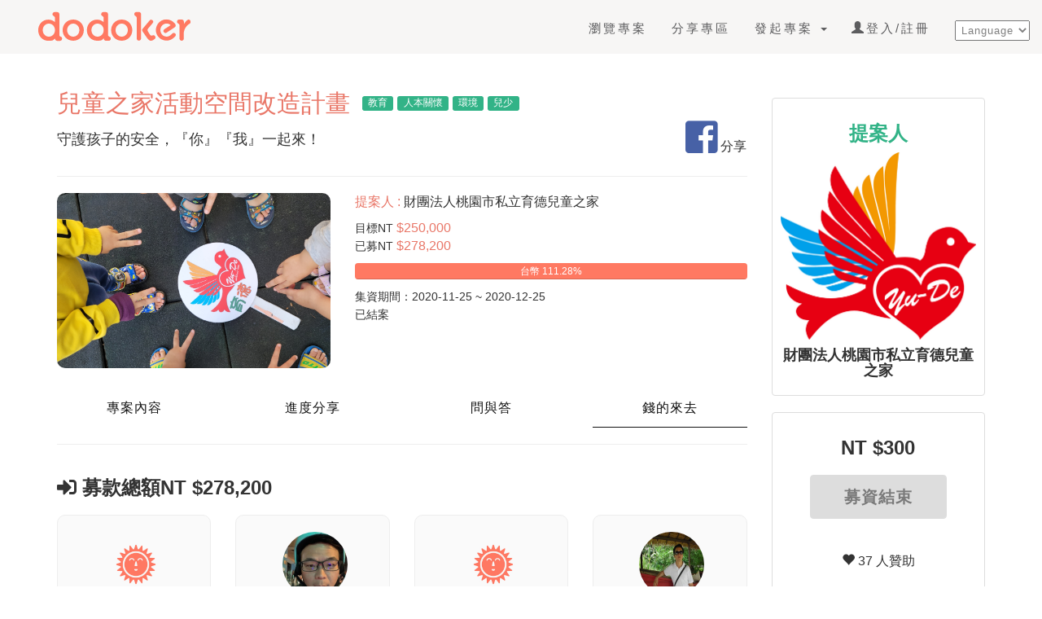

--- FILE ---
content_type: text/html; charset=UTF-8
request_url: https://dodoker.com/index.php?r=project%2Fview&id=552&type=sponsor
body_size: 11834
content:
<!DOCTYPE html>
<html lang="zh-TW">
<head>
    <meta charset="UTF-8">
    <meta name="viewport" content="width=device-width, initial-scale=1">
    <link href="../img/favicon-20210106064459890.ico" rel="shortcut icon" type="image/x-icon">
    <meta name="csrf-param" content="_csrf">
    <meta name="csrf-token" content="8XzJC2Hj1hLRJkFESKNf_eZOu0H-QlfYwRI7VLXdpBCGHrNmDdOQRaZ2CzM88DizlgrLMq8JBb-LY2ME1pLHXQ==">
    <title>度度客 ｜ 兒童之家活動空間改造計畫</title>
    <!-- Global Site Tag (gtag.js) - Google Analytics -->
    <script async src="https://www.googletagmanager.com/gtag/js?id=UA-106849801-1"></script>
    <script>
        window.dataLayer = window.dataLayer || [];
        function gtag(){dataLayer.push(arguments)};
        gtag('js', new Date());

        gtag('config', 'UA-106849801-1');
    </script>
    <meta name="description" content="度度客，一個公益群眾募資平台，致力於結合科技與社群，透過實際行動讓社會更美好。">
<meta property="og:title" content="度度客 ｜ 兒童之家活動空間改造計畫">
<meta property="og:type" content="website">
<meta property="og:locale" content="zh-TW">
<meta property="og:image" content="https://dodoker.com/img/project/1606190916-3pwexw2mokmro.jpg">
<meta property="og:site_name" content="度度客區塊鏈群眾募資平台">
<meta property="og:description" content="守護孩子的安全，『你』『我』一起來！">
<link href="/assets/2135b889/css/bootstrap.css" rel="stylesheet">
<link href="/assets/1d6ef793/css/kv-grid.min.css" rel="stylesheet">
<link href="/assets/958ee57a/dist/css/bootstrap-dialog.min.css" rel="stylesheet">
<link href="/assets/1d6ef793/css/jquery.resizableColumns.min.css" rel="stylesheet">
<link href="/vendor/font-awesome/css/fontawesome.min.css" rel="stylesheet">
<link href="/vendor/font-awesome/css/solid.min.css" rel="stylesheet">
<link href="/vendor/font-awesome/css/brands.min.css" rel="stylesheet">
<link href="/css/customize.css" rel="stylesheet">
<link href="/css/site.css?20210224" rel="stylesheet">
<link href="https://fonts.googleapis.com/css2?family=Material+Symbols+Outlined:opsz,wght,FILL,GRAD@48,400,0,0" rel="stylesheet">
<style>.bootstrap-dialog .modal-header.bootstrap-dialog-draggable{cursor:move}</style>
<script src="/assets/2b4392a9/js/dialog.min.js"></script>
<script>var krajeeDialogDefaults_683aaa8b = {"alert":{"type":"type-info","title":"信息提示","buttonLabel":"<span class=\"glyphicon glyphicon-ok\"></span> 確定"},"confirm":{"type":"type-warning","title":"確認提示","btnOKClass":"btn-warning","btnOKLabel":"<span class=\"glyphicon glyphicon-ok\"></span> 確定","btnCancelLabel":"<span class=\"glyphicon glyphicon-ban-circle\"></span> 取消"},"prompt":{"draggable":false,"title":"信息提示","buttons":[{"label":"取消","icon":"glyphicon glyphicon-ban-circle"},{"label":"確定","icon":"glyphicon glyphicon-ok","cssClass":"btn-primary"}],"closable":false},"dialog":{"draggable":true,"title":"信息提示","buttons":[{"label":"取消","icon":"glyphicon glyphicon-ban-circle"},{"label":"確定","icon":"glyphicon glyphicon-ok","cssClass":"btn-primary"}]}};
var krajeeDialog_e48a4427 = {"id":"w1"};
var krajeeDialog=new KrajeeDialog(true,krajeeDialog_e48a4427,krajeeDialogDefaults_683aaa8b);</script>    <!-- Google Tag Manager -->
<script>(function(w,d,s,l,i){w[l]=w[l]||[];w[l].push({'gtm.start':
new Date().getTime(),event:'gtm.js'});var f=d.getElementsByTagName(s)[0],
j=d.createElement(s),dl=l!='dataLayer'?'&l='+l:'';j.async=true;j.src=
'https://www.googletagmanager.com/gtm.js?id='+i+dl;f.parentNode.insertBefore(j,f);
})(window,document,'script','dataLayer','GTM-58R228W');</script>
<!-- End Google Tag Manager -->

                </head>
<body>
<!-- Google Tag Manager (noscript) -->
<noscript><iframe src="https://www.googletagmanager.com/ns.html?id=GTM-58R228W"
height="0" width="0" style="display:none;visibility:hidden"></iframe></noscript>
<!-- End Google Tag Manager (noscript) -->
<nav class="navbar navbar-default navbar-custom navbar-fixed-top">
    <div class="container-fluid">
        <!-- Brand and toggle get grouped for better mobile display -->
        <div class="navbar-header page-scroll">
            <button type="button" class="navbar-toggle" data-toggle="collapse" data-target="#bs-example-navbar-collapse-1">
                <span class="sr-only">展開選單</span> 選單 <i class="fa fa-bars"></i>
            </button>
            <a class="navbar-brand logo" href="/index.php?r=site%2Findex">度度客</a>        </div>
        <!-- Collect the nav links, forms, and other content for toggling -->
        <div class="collapse navbar-collapse" id="bs-example-navbar-collapse-1">
            <!-- <ul class="nav navbar-nav navbar-right"> -->
                <ul id="w3" class="navbar-nav navbar-right text-center nav"><li><a href="/index.php?r=project%2Findex">瀏覽專案</a></li>
<li><a href="/index.php?r=share%2Findex">分享專區</a></li>
<li class="dropdown"><a class="dropdown-toggle" href="#" data-toggle="dropdown">發起專案 <span class="caret"></span></a><ul id="w4" class="dropdown-menu"><li><a id="create_project" href="/index.php?r=project%2Fcreate" tabindex="-1">發起新專案</a></li></ul></li>


<li><a href="/index.php?r=user%2Fdefault%2Flogin"><span class="glyphicon glyphicon-user" aria-hidden="true"></span>登入/註冊</a></li>
<li><a><select id="select_language" class="select_language" name="select_language">
<option value="language">Language</option>
<option value="zh-TW">繁體中文</option>
<option value="en-US">English</option>
</select></a></li></ul>            <!-- </ul> -->
        </div>
        <!-- /.navbar-collapse -->
    </div>
    <!-- /.container -->
</nav>
<!-- Messenger 洽談外掛程式 Code -->
    <div id="fb-root"></div>
      <script>
        window.fbAsyncInit = function() {
          FB.init({
            xfbml            : true,
            version          : 'v10.0'
          });
        };

        (function(d, s, id) {
          var js, fjs = d.getElementsByTagName(s)[0];
          if (d.getElementById(id)) return;
          js = d.createElement(s); js.id = id;
          js.src = 'https://connect.facebook.net/zh_TW/sdk/xfbml.customerchat.js';
          fjs.parentNode.insertBefore(js, fjs);
        }(document, 'script', 'facebook-jssdk'));
      </script>

      <!-- Your 洽談外掛程式 code -->
      <div class="fb-customerchat"
        attribution="page_inbox"
        page_id="1647511422133841">
      </div>

    <header class="intro-header">
    <div class="container">
        <div class="row">
            <div class="col-lg-8 col-lg-offset-2 col-md-10 col-md-offset-1">
                <div class="page-heading" style="visibility: hidden; height:60px;">
                    <h1>專案內容</h1>
                </div>
            </div>
        </div>
    </div>
</header>


<div class="container project_view">
        <div class="row">
        <div class="col-md-9">
            <div>
                <div class="row">
                    <div class="col-md-12">
                        <h2 class="pull-left h2">兒童之家活動空間改造計畫 </h2>
                        						 <span class="label label-info pull-left h2" style="margin-left: 5px;"><a href="/index.php?r=project%2Findex&amp;ProjectSearchForm%5Bcategory_id%5D=1">教育</a></span>
                        						 <span class="label label-info pull-left h2" style="margin-left: 5px;"><a href="/index.php?r=project%2Findex&amp;ProjectSearchForm%5Bcategory_id%5D=2">人本關懷</a></span>
                        						 <span class="label label-info pull-left h2" style="margin-left: 5px;"><a href="/index.php?r=project%2Findex&amp;ProjectSearchForm%5Bcategory_id%5D=4">環境</a></span>
                        						 <span class="label label-info pull-left h2" style="margin-left: 5px;"><a href="/index.php?r=project%2Findex&amp;ProjectSearchForm%5Bcategory_id%5D=10">兒少</a></span>
                                            </div>
<!--                    <div class="col-md-12">
                        <h2 class="h4"> </h2>
                    </div>-->
                  </div>
                <div class="row">
                    <div class="col-md-10">
                        <h2 class="h4 project-description">守護孩子的安全，『你』『我』一起來！</h2>
                    </div>
                    <div class="col-md-2 facebook_share">
                                                <a href="http://www.facebook.com/sharer.php?u=https%3A%2F%2Fdodoker.com%2Findex.php%3Fr%3Dproject%252Fview%26id%3D552%26type%3Dsponsor" target="_blank">
                            <span class="fab fa-facebook-square" aria-hidden="true"></span> 分享                        </a>
                                            </div>
                </div>
                <hr>
                                <div class="row project_info successful" >
                    <div class="col-md-5 "><div class="image-block02" style="background:url(img/project/1606190916-3pwexw2mokmro.jpg);background-size:cover;background-position:center; "></div></div>
                    <div class="col-md-7 ">
                        <div class="info_row "><span class="site-style-color">提案人 :</span> 財團法人桃園市私立育德兒童之家</div>
                        <!--<div class="info_row "><span class="site-style-color">專案編號 :</span> 552</div>-->

                        <div class="info_row">
                            <div><small>目標NT</small><span class="site-style-color "> $250,000</span></div>
                            <div>
                            <small>已募NT</small>
                            <!--<small>NT</small>--><span class="site-style-color"> $278,200</span>
                            </div>
<!--                            <div><small>總計</small><span class="site-style-color ">$--><!--</span></div>-->
                        </div>
                        <div class="progress info_row">
                            <div class="progress-bar progress-bar-warning " aria-valuenow="111.28" aria-valuemin="0" aria-valuemax="100" role="progressbar" style="width: 111.28%; ">
                                台幣 111.28%
                            </div>
                        </div>
                        <div class="info_row "><small>集資期間：2020-11-25 ~ 2020-12-25<br />已結案</small></div>
                    </div>
                </div>
                <div class="nav_bar">
    <div id="project-switch" class="row">
        <div class="col-md-3">
            <a class="btn btn-default site-style-btn-default" href="/index.php?r=project%2Fview&amp;id=552&amp;type=content">專案內容</a>        </div>
        <div class="col-md-3">
            <a class="btn btn-default site-style-btn-default" href="/index.php?r=project%2Fview&amp;id=552&amp;type=report">進度分享</a>        </div>
        <div class="col-md-3">
            <a class="btn btn-default site-style-btn-default" href="/index.php?r=project%2Fview&amp;id=552&amp;type=qa">問與答</a>        </div>
        <div class="col-md-3">
            <a class="btn btn-default site-style-btn-green" href="/index.php?r=project%2Fview&amp;id=552&amp;type=sponsor">錢的來去</a>        </div>
    </div>
<hr>
</div>                <div id="project-info" class="row">
                    <div class="col-md-12 htmleditor">
                        <div class="row margin-bottom-10 onscroll-animate fadeIn">
    <div class="col-md-12" id="sponsor_total"><h3 style="margin-bottom:20px"><i class="fas fa-sign-in-alt"></i> 募款總額NT $278,200</h3></div>
            <div class="col-md-3 col-sm-3">
        <div class="service-block rounded-2x service-block-light">
                            <div class="md-profile-pic">
                        <img class="rounded-x" src="/img/temp2.jpg" alt="">
                </div>
                <h2 class="heading-md">好心人</h2>
                        <p><span>$ 2,500</span></p>
                            <p><a href="https://etherscan.io/tx/0x41ade9dcc32c07415bc06c82fb1a2e0ba1c88244a70972e7bdbd0dae4bd0f007" target="_blank"><img src="../img/dice-d6-solid.svg" width="20px"></a></p>
                    </div>
    </div>
        <div class="col-md-3 col-sm-3">
        <div class="service-block rounded-2x service-block-light">
                        <div class="md-profile-pic">
                  <img class="rounded-x" src="/img/user/10158775826593427.jpg" alt="">            </div>
            <h2 class="heading-md">Real Liu</h2>
                        <p><span>$ 2,500</span></p>
                            <p><a href="https://etherscan.io/tx/0x41ade9dcc32c07415bc06c82fb1a2e0ba1c88244a70972e7bdbd0dae4bd0f007" target="_blank"><img src="../img/dice-d6-solid.svg" width="20px"></a></p>
                    </div>
    </div>
        <div class="col-md-3 col-sm-3">
        <div class="service-block rounded-2x service-block-light">
                        <div class="md-profile-pic">
                  <img class="rounded-x" src="/img/temp2.jpg" alt="">            </div>
            <h2 class="heading-md">AUO\karenchang</h2>
                        <p><span>$ 300</span></p>
                            <p><a href="https://etherscan.io/tx/0x41ade9dcc32c07415bc06c82fb1a2e0ba1c88244a70972e7bdbd0dae4bd0f007" target="_blank"><img src="../img/dice-d6-solid.svg" width="20px"></a></p>
                    </div>
    </div>
        <div class="col-md-3 col-sm-3">
        <div class="service-block rounded-2x service-block-light">
                        <div class="md-profile-pic">
                  <img class="rounded-x" src="/img/user/10217372717777676.jpg" alt="">            </div>
            <h2 class="heading-md">Jimmy Hsu</h2>
                        <p><span>$ 1,000</span></p>
                            <p><a href="https://etherscan.io/tx/0x41ade9dcc32c07415bc06c82fb1a2e0ba1c88244a70972e7bdbd0dae4bd0f007" target="_blank"><img src="../img/dice-d6-solid.svg" width="20px"></a></p>
                    </div>
    </div>
        <div class="col-md-3 col-sm-3">
        <div class="service-block rounded-2x service-block-light">
                        <div class="md-profile-pic">
                  <img class="rounded-x" src="/img/temp2.jpg" alt="">            </div>
            <h2 class="heading-md">AUO\philwu</h2>
                        <p><span>$ 600</span></p>
                            <p><a href="https://etherscan.io/tx/0x41ade9dcc32c07415bc06c82fb1a2e0ba1c88244a70972e7bdbd0dae4bd0f007" target="_blank"><img src="../img/dice-d6-solid.svg" width="20px"></a></p>
                    </div>
    </div>
        <div class="col-md-3 col-sm-3">
        <div class="service-block rounded-2x service-block-light">
                            <div class="md-profile-pic">
                        <img class="rounded-x" src="/img/temp2.jpg" alt="">
                </div>
                <h2 class="heading-md">好心人</h2>
                        <p><span>$ 600</span></p>
                            <p><a href="https://etherscan.io/tx/0x41ade9dcc32c07415bc06c82fb1a2e0ba1c88244a70972e7bdbd0dae4bd0f007" target="_blank"><img src="../img/dice-d6-solid.svg" width="20px"></a></p>
                    </div>
    </div>
        <div class="col-md-3 col-sm-3">
        <div class="service-block rounded-2x service-block-light">
                        <div class="md-profile-pic">
                  <img class="rounded-x" src="/img/user/4035542756461351.jpg" alt="">            </div>
            <h2 class="heading-md">Steven Han</h2>
                        <p><span>$ 2,500</span></p>
                            <p><a href="https://etherscan.io/tx/0x41ade9dcc32c07415bc06c82fb1a2e0ba1c88244a70972e7bdbd0dae4bd0f007" target="_blank"><img src="../img/dice-d6-solid.svg" width="20px"></a></p>
                    </div>
    </div>
        <div class="col-md-3 col-sm-3">
        <div class="service-block rounded-2x service-block-light">
                        <div class="md-profile-pic">
                  <img class="rounded-x" src="/img/temp2.jpg" alt="">            </div>
            <h2 class="heading-md">AUO\leonyau</h2>
                        <p><span>$ 1,000</span></p>
                            <p><a href="https://etherscan.io/tx/0x41ade9dcc32c07415bc06c82fb1a2e0ba1c88244a70972e7bdbd0dae4bd0f007" target="_blank"><img src="../img/dice-d6-solid.svg" width="20px"></a></p>
                    </div>
    </div>
        <div class="col-md-3 col-sm-3">
        <div class="service-block rounded-2x service-block-light">
                            <div class="md-profile-pic">
                        <img class="rounded-x" src="/img/temp2.jpg" alt="">
                </div>
                <h2 class="heading-md">好心人</h2>
                        <p><span>$ 1,000</span></p>
                            <p><a href="https://etherscan.io/tx/0x41ade9dcc32c07415bc06c82fb1a2e0ba1c88244a70972e7bdbd0dae4bd0f007" target="_blank"><img src="../img/dice-d6-solid.svg" width="20px"></a></p>
                    </div>
    </div>
        <div class="col-md-3 col-sm-3">
        <div class="service-block rounded-2x service-block-light">
                        <div class="md-profile-pic">
                  <img class="rounded-x" src="/img/temp2.jpg" alt="">            </div>
            <h2 class="heading-md">AUO\yusenchang</h2>
                        <p><span>$ 1,000</span></p>
                            <p><a href="https://etherscan.io/tx/0x41ade9dcc32c07415bc06c82fb1a2e0ba1c88244a70972e7bdbd0dae4bd0f007" target="_blank"><img src="../img/dice-d6-solid.svg" width="20px"></a></p>
                    </div>
    </div>
        <div class="col-md-3 col-sm-3">
        <div class="service-block rounded-2x service-block-light">
                        <div class="md-profile-pic">
                  <img class="rounded-x" src="/img/temp2.jpg" alt="">            </div>
            <h2 class="heading-md">AUO\edisonclchen</h2>
                        <p><span>$ 1,000</span></p>
                            <p><a href="https://etherscan.io/tx/0x41ade9dcc32c07415bc06c82fb1a2e0ba1c88244a70972e7bdbd0dae4bd0f007" target="_blank"><img src="../img/dice-d6-solid.svg" width="20px"></a></p>
                    </div>
    </div>
        <div class="col-md-3 col-sm-3">
        <div class="service-block rounded-2x service-block-light">
                        <div class="md-profile-pic">
                  <img class="rounded-x" src="/img/temp2.jpg" alt="">            </div>
            <h2 class="heading-md">AUO\oliverchen</h2>
                        <p><span>$ 300</span></p>
                            <p><a href="https://etherscan.io/tx/0x41ade9dcc32c07415bc06c82fb1a2e0ba1c88244a70972e7bdbd0dae4bd0f007" target="_blank"><img src="../img/dice-d6-solid.svg" width="20px"></a></p>
                    </div>
    </div>
        <div class="col-md-3 col-sm-3">
        <div class="service-block rounded-2x service-block-light">
                        <div class="md-profile-pic">
                  <img class="rounded-x" src="/img/temp2.jpg" alt="">            </div>
            <h2 class="heading-md">AUO\pattychen</h2>
                        <p><span>$ 1,000</span></p>
                            <p><a href="https://etherscan.io/tx/0x41ade9dcc32c07415bc06c82fb1a2e0ba1c88244a70972e7bdbd0dae4bd0f007" target="_blank"><img src="../img/dice-d6-solid.svg" width="20px"></a></p>
                    </div>
    </div>
        <div class="col-md-3 col-sm-3">
        <div class="service-block rounded-2x service-block-light">
                        <div class="md-profile-pic">
                  <img class="rounded-x" src="/img/temp2.jpg" alt="">            </div>
            <h2 class="heading-md">AUO\nimoyang</h2>
                        <p><span>$ 300</span></p>
                            <p><a href="https://etherscan.io/tx/0x41ade9dcc32c07415bc06c82fb1a2e0ba1c88244a70972e7bdbd0dae4bd0f007" target="_blank"><img src="../img/dice-d6-solid.svg" width="20px"></a></p>
                    </div>
    </div>
        <div class="col-md-3 col-sm-3">
        <div class="service-block rounded-2x service-block-light">
                            <div class="md-profile-pic">
                        <img class="rounded-x" src="/img/temp2.jpg" alt="">
                </div>
                <h2 class="heading-md">好心人</h2>
                        <p><span>$ 300</span></p>
                            <p><a href="https://etherscan.io/tx/0x41ade9dcc32c07415bc06c82fb1a2e0ba1c88244a70972e7bdbd0dae4bd0f007" target="_blank"><img src="../img/dice-d6-solid.svg" width="20px"></a></p>
                    </div>
    </div>
        <div class="col-md-3 col-sm-3">
        <div class="service-block rounded-2x service-block-light">
                            <div class="md-profile-pic">
                        <img class="rounded-x" src="/img/temp2.jpg" alt="">
                </div>
                <h2 class="heading-md">好心人</h2>
                        <p><span>$ 1,000</span></p>
                            <p><a href="https://etherscan.io/tx/0x41ade9dcc32c07415bc06c82fb1a2e0ba1c88244a70972e7bdbd0dae4bd0f007" target="_blank"><img src="../img/dice-d6-solid.svg" width="20px"></a></p>
                    </div>
    </div>
        <div class="col-md-3 col-sm-3">
        <div class="service-block rounded-2x service-block-light">
                        <div class="md-profile-pic">
                  <img class="rounded-x" src="/img/temp2.jpg" alt="">            </div>
            <h2 class="heading-md">AUO\zionjang</h2>
                        <p><span>$ 2,500</span></p>
                            <p><a href="https://etherscan.io/tx/0x41ade9dcc32c07415bc06c82fb1a2e0ba1c88244a70972e7bdbd0dae4bd0f007" target="_blank"><img src="../img/dice-d6-solid.svg" width="20px"></a></p>
                    </div>
    </div>
        <div class="col-md-3 col-sm-3">
        <div class="service-block rounded-2x service-block-light">
                        <div class="md-profile-pic">
                  <img class="rounded-x" src="/img/temp2.jpg" alt="">            </div>
            <h2 class="heading-md">AUO\candychung</h2>
                        <p><span>$ 1,000</span></p>
                            <p><a href="https://etherscan.io/tx/0x41ade9dcc32c07415bc06c82fb1a2e0ba1c88244a70972e7bdbd0dae4bd0f007" target="_blank"><img src="../img/dice-d6-solid.svg" width="20px"></a></p>
                    </div>
    </div>
        <div class="col-md-3 col-sm-3">
        <div class="service-block rounded-2x service-block-light">
                        <div class="md-profile-pic">
                  <img class="rounded-x" src="/img/temp2.jpg" alt="">            </div>
            <h2 class="heading-md">AUO\arthurlee</h2>
                        <p><span>$ 600</span></p>
                            <p><a href="https://etherscan.io/tx/0x41ade9dcc32c07415bc06c82fb1a2e0ba1c88244a70972e7bdbd0dae4bd0f007" target="_blank"><img src="../img/dice-d6-solid.svg" width="20px"></a></p>
                    </div>
    </div>
        <div class="col-md-3 col-sm-3">
        <div class="service-block rounded-2x service-block-light">
                        <div class="md-profile-pic">
                  <img class="rounded-x" src="/img/temp2.jpg" alt="">            </div>
            <h2 class="heading-md">AUO\0503317</h2>
                        <p><span>$ 1,000</span></p>
                            <p><a href="https://etherscan.io/tx/0x41ade9dcc32c07415bc06c82fb1a2e0ba1c88244a70972e7bdbd0dae4bd0f007" target="_blank"><img src="../img/dice-d6-solid.svg" width="20px"></a></p>
                    </div>
    </div>
        <div class="col-md-3 col-sm-3">
        <div class="service-block rounded-2x service-block-light">
                        <div class="md-profile-pic">
                  <img class="rounded-x" src="/img/temp2.jpg" alt="">            </div>
            <h2 class="heading-md">AUO\yameilo</h2>
                        <p><span>$ 300</span></p>
                            <p><a href="https://etherscan.io/tx/0x41ade9dcc32c07415bc06c82fb1a2e0ba1c88244a70972e7bdbd0dae4bd0f007" target="_blank"><img src="../img/dice-d6-solid.svg" width="20px"></a></p>
                    </div>
    </div>
        <div class="col-md-3 col-sm-3">
        <div class="service-block rounded-2x service-block-light">
                            <div class="md-profile-pic">
                        <img class="rounded-x" src="/img/temp2.jpg" alt="">
                </div>
                <h2 class="heading-md">好心人</h2>
                        <p><span>$ 1,000</span></p>
                            <p><a href="https://etherscan.io/tx/0x41ade9dcc32c07415bc06c82fb1a2e0ba1c88244a70972e7bdbd0dae4bd0f007" target="_blank"><img src="../img/dice-d6-solid.svg" width="20px"></a></p>
                    </div>
    </div>
        <div class="col-md-3 col-sm-3">
        <div class="service-block rounded-2x service-block-light">
                            <div class="md-profile-pic">
                        <img class="rounded-x" src="/img/temp2.jpg" alt="">
                </div>
                <h2 class="heading-md">好心人</h2>
                        <p><span>$ 1,500</span></p>
                            <p><a href="https://etherscan.io/tx/0x41ade9dcc32c07415bc06c82fb1a2e0ba1c88244a70972e7bdbd0dae4bd0f007" target="_blank"><img src="../img/dice-d6-solid.svg" width="20px"></a></p>
                    </div>
    </div>
        <div class="col-md-3 col-sm-3">
        <div class="service-block rounded-2x service-block-light">
                        <div class="md-profile-pic">
                  <img class="rounded-x" src="/img/temp2.jpg" alt="">            </div>
            <h2 class="heading-md">AUO\yuchangwen</h2>
                        <p><span>$ 1,000</span></p>
                            <p><a href="https://etherscan.io/tx/0x41ade9dcc32c07415bc06c82fb1a2e0ba1c88244a70972e7bdbd0dae4bd0f007" target="_blank"><img src="../img/dice-d6-solid.svg" width="20px"></a></p>
                    </div>
    </div>
        <div class="col-md-3 col-sm-3">
        <div class="service-block rounded-2x service-block-light">
                        <div class="md-profile-pic">
                  <img class="rounded-x" src="/img/temp2.jpg" alt="">            </div>
            <h2 class="heading-md">AUO\chihhaohsu</h2>
                        <p><span>$ 2,500</span></p>
                            <p><a href="https://etherscan.io/tx/0x41ade9dcc32c07415bc06c82fb1a2e0ba1c88244a70972e7bdbd0dae4bd0f007" target="_blank"><img src="../img/dice-d6-solid.svg" width="20px"></a></p>
                    </div>
    </div>
        <div class="col-md-3 col-sm-3">
        <div class="service-block rounded-2x service-block-light">
                        <div class="md-profile-pic">
                  <img class="rounded-x" src="/img/temp2.jpg" alt="">            </div>
            <h2 class="heading-md">AUO\hungtsaiwang</h2>
                        <p><span>$ 300</span></p>
                            <p><a href="https://etherscan.io/tx/0x41ade9dcc32c07415bc06c82fb1a2e0ba1c88244a70972e7bdbd0dae4bd0f007" target="_blank"><img src="../img/dice-d6-solid.svg" width="20px"></a></p>
                    </div>
    </div>
        <div class="col-md-3 col-sm-3">
        <div class="service-block rounded-2x service-block-light">
                        <div class="md-profile-pic">
                  <img class="rounded-x" src="/img/user/2020-11-26_074936.jpg" alt="">            </div>
            <h2 class="heading-md">AUO\ctweng</h2>
                        <p><span>$ 600</span></p>
                            <p><a href="https://etherscan.io/tx/0x41ade9dcc32c07415bc06c82fb1a2e0ba1c88244a70972e7bdbd0dae4bd0f007" target="_blank"><img src="../img/dice-d6-solid.svg" width="20px"></a></p>
                    </div>
    </div>
        <div class="col-md-3 col-sm-3">
        <div class="service-block rounded-2x service-block-light">
                        <div class="md-profile-pic">
                  <img class="rounded-x" src="/img/temp2.jpg" alt="">            </div>
            <h2 class="heading-md">AUO\mandylee</h2>
                        <p><span>$ 1,000</span></p>
                            <p><a href="https://etherscan.io/tx/0x41ade9dcc32c07415bc06c82fb1a2e0ba1c88244a70972e7bdbd0dae4bd0f007" target="_blank"><img src="../img/dice-d6-solid.svg" width="20px"></a></p>
                    </div>
    </div>
        <div class="col-md-3 col-sm-3">
        <div class="service-block rounded-2x service-block-light">
                        <div class="md-profile-pic">
                  <img class="rounded-x" src="/img/temp2.jpg" alt="">            </div>
            <h2 class="heading-md">AUO\1548048</h2>
                        <p><span>$ 600</span></p>
                            <p><a href="https://etherscan.io/tx/0x41ade9dcc32c07415bc06c82fb1a2e0ba1c88244a70972e7bdbd0dae4bd0f007" target="_blank"><img src="../img/dice-d6-solid.svg" width="20px"></a></p>
                    </div>
    </div>
        <div class="col-md-3 col-sm-3">
        <div class="service-block rounded-2x service-block-light">
                            <div class="md-profile-pic">
                        <img class="rounded-x" src="/img/temp2.jpg" alt="">
                </div>
                <h2 class="heading-md">好心人</h2>
                        <p><span>$ 1,000</span></p>
                            <p><a href="https://etherscan.io/tx/0x41ade9dcc32c07415bc06c82fb1a2e0ba1c88244a70972e7bdbd0dae4bd0f007" target="_blank"><img src="../img/dice-d6-solid.svg" width="20px"></a></p>
                    </div>
    </div>
        <div class="col-md-3 col-sm-3">
        <div class="service-block rounded-2x service-block-light">
                            <div class="md-profile-pic">
                        <img class="rounded-x" src="/img/temp2.jpg" alt="">
                </div>
                <h2 class="heading-md">好心人</h2>
                        <p><span>$ 300</span></p>
                            <p><a href="https://etherscan.io/tx/0x41ade9dcc32c07415bc06c82fb1a2e0ba1c88244a70972e7bdbd0dae4bd0f007" target="_blank"><img src="../img/dice-d6-solid.svg" width="20px"></a></p>
                    </div>
    </div>
        <div class="col-md-3 col-sm-3">
        <div class="service-block rounded-2x service-block-light">
                        <div class="md-profile-pic">
                  <img class="rounded-x" src="/img/user/3834520816592247.jpg" alt="">            </div>
            <h2 class="heading-md">KC Chang</h2>
                        <p><span>$ 2,500</span></p>
                            <p><a href="https://etherscan.io/tx/0x41ade9dcc32c07415bc06c82fb1a2e0ba1c88244a70972e7bdbd0dae4bd0f007" target="_blank"><img src="../img/dice-d6-solid.svg" width="20px"></a></p>
                    </div>
    </div>
        <div class="col-md-3 col-sm-3">
        <div class="service-block rounded-2x service-block-light">
                            <div class="md-profile-pic">
                        <img class="rounded-x" src="/img/temp2.jpg" alt="">
                </div>
                <h2 class="heading-md">好心人</h2>
                        <p><span>$ 500</span></p>
                            <p><a href="https://etherscan.io/tx/0x41ade9dcc32c07415bc06c82fb1a2e0ba1c88244a70972e7bdbd0dae4bd0f007" target="_blank"><img src="../img/dice-d6-solid.svg" width="20px"></a></p>
                    </div>
    </div>
        <div class="col-md-3 col-sm-3">
        <div class="service-block rounded-2x service-block-light">
                            <div class="md-profile-pic">
                        <img class="rounded-x" src="/img/temp2.jpg" alt="">
                </div>
                <h2 class="heading-md">好心人</h2>
                        <p><span>$ 5,000</span></p>
                            <p><a href="https://etherscan.io/tx/0x41ade9dcc32c07415bc06c82fb1a2e0ba1c88244a70972e7bdbd0dae4bd0f007" target="_blank"><img src="../img/dice-d6-solid.svg" width="20px"></a></p>
                    </div>
    </div>
        <div class="col-md-3 col-sm-3">
        <div class="service-block rounded-2x service-block-light">
                        <div class="md-profile-pic">
                  <img class="rounded-x" src="/img/user/育德logo.jpg" alt="">            </div>
            <h2 class="heading-md">財團法人桃園市私立育德兒童之家</h2>
                        <p><span>$ 500</span></p>
                            <p><a href="https://etherscan.io/tx/0x41ade9dcc32c07415bc06c82fb1a2e0ba1c88244a70972e7bdbd0dae4bd0f007" target="_blank"><img src="../img/dice-d6-solid.svg" width="20px"></a></p>
                    </div>
    </div>
        <div class="col-md-3 col-sm-3">
        <div class="service-block rounded-2x service-block-light">
                        <div class="md-profile-pic">
                  <img class="rounded-x" src="/img/temp2.jpg" alt="">            </div>
            <h2 class="heading-md">AUO\weiyangchin</h2>
                        <p><span>$ 1,000</span></p>
                            <p><a href="https://etherscan.io/tx/0x41ade9dcc32c07415bc06c82fb1a2e0ba1c88244a70972e7bdbd0dae4bd0f007" target="_blank"><img src="../img/dice-d6-solid.svg" width="20px"></a></p>
                    </div>
    </div>
        <div class="col-md-3 col-sm-3">
        <div class="service-block rounded-2x service-block-light">
                        <div class="md-profile-pic">
                  <img class="rounded-x" src="/img/user/4098220316860277.jpg" alt="">            </div>
            <h2 class="heading-md">吳智緯</h2>
                        <p><span>$ 1,000</span></p>
                            <p><a href="https://etherscan.io/tx/0x41ade9dcc32c07415bc06c82fb1a2e0ba1c88244a70972e7bdbd0dae4bd0f007" target="_blank"><img src="../img/dice-d6-solid.svg" width="20px"></a></p>
                    </div>
    </div>
        <div class="col-md-3 col-sm-3">
        <div class="service-block rounded-2x service-block-light">
                            <div class="md-profile-pic">
                        <img class="rounded-x" src="/img/temp2.jpg" alt="">
                </div>
                <h2 class="heading-md">好心人</h2>
                        <p><span>$ 1,000</span></p>
                            <p><a href="https://etherscan.io/tx/0x41ade9dcc32c07415bc06c82fb1a2e0ba1c88244a70972e7bdbd0dae4bd0f007" target="_blank"><img src="../img/dice-d6-solid.svg" width="20px"></a></p>
                    </div>
    </div>
        <div class="col-md-3 col-sm-3">
        <div class="service-block rounded-2x service-block-light">
                        <div class="md-profile-pic">
                  <img class="rounded-x" src="/img/temp2.jpg" alt="">            </div>
            <h2 class="heading-md">AUO\bryantseng</h2>
                        <p><span>$ 1,000</span></p>
                            <p><a href="https://etherscan.io/tx/0x41ade9dcc32c07415bc06c82fb1a2e0ba1c88244a70972e7bdbd0dae4bd0f007" target="_blank"><img src="../img/dice-d6-solid.svg" width="20px"></a></p>
                    </div>
    </div>
        <div class="col-md-3 col-sm-3">
        <div class="service-block rounded-2x service-block-light">
                        <div class="md-profile-pic">
                  <img class="rounded-x" src="/img/temp2.jpg" alt="">            </div>
            <h2 class="heading-md">AUO\treechiu</h2>
                        <p><span>$ 1,000</span></p>
                            <p><a href="https://etherscan.io/tx/0x41ade9dcc32c07415bc06c82fb1a2e0ba1c88244a70972e7bdbd0dae4bd0f007" target="_blank"><img src="../img/dice-d6-solid.svg" width="20px"></a></p>
                    </div>
    </div>
        <div class="col-md-3 col-sm-3">
        <div class="service-block rounded-2x service-block-light">
                        <div class="md-profile-pic">
                  <img class="rounded-x" src="/img/temp2.jpg" alt="">            </div>
            <h2 class="heading-md">AUO\kirkchang</h2>
                        <p><span>$ 1,000</span></p>
                            <p><a href="https://etherscan.io/tx/0x41ade9dcc32c07415bc06c82fb1a2e0ba1c88244a70972e7bdbd0dae4bd0f007" target="_blank"><img src="../img/dice-d6-solid.svg" width="20px"></a></p>
                    </div>
    </div>
        <div class="col-md-3 col-sm-3">
        <div class="service-block rounded-2x service-block-light">
                        <div class="md-profile-pic">
                  <img class="rounded-x" src="/img/temp2.jpg" alt="">            </div>
            <h2 class="heading-md">AUO\chiangju</h2>
                        <p><span>$ 1,000</span></p>
                            <p><a href="https://etherscan.io/tx/0x41ade9dcc32c07415bc06c82fb1a2e0ba1c88244a70972e7bdbd0dae4bd0f007" target="_blank"><img src="../img/dice-d6-solid.svg" width="20px"></a></p>
                    </div>
    </div>
        <div class="col-md-3 col-sm-3">
        <div class="service-block rounded-2x service-block-light">
                            <div class="md-profile-pic">
                        <img class="rounded-x" src="/img/temp2.jpg" alt="">
                </div>
                <h2 class="heading-md">好心人</h2>
                        <p><span>$ 1,500</span></p>
                            <p><a href="https://etherscan.io/tx/0x41ade9dcc32c07415bc06c82fb1a2e0ba1c88244a70972e7bdbd0dae4bd0f007" target="_blank"><img src="../img/dice-d6-solid.svg" width="20px"></a></p>
                    </div>
    </div>
        <div class="col-md-3 col-sm-3">
        <div class="service-block rounded-2x service-block-light">
                        <div class="md-profile-pic">
                  <img class="rounded-x" src="/img/temp2.jpg" alt="">            </div>
            <h2 class="heading-md">AUO\chengchihhsieh</h2>
                        <p><span>$ 2,500</span></p>
                            <p><a href="https://etherscan.io/tx/0x41ade9dcc32c07415bc06c82fb1a2e0ba1c88244a70972e7bdbd0dae4bd0f007" target="_blank"><img src="../img/dice-d6-solid.svg" width="20px"></a></p>
                    </div>
    </div>
        <div class="col-md-3 col-sm-3">
        <div class="service-block rounded-2x service-block-light">
                        <div class="md-profile-pic">
                  <img class="rounded-x" src="/img/temp2.jpg" alt="">            </div>
            <h2 class="heading-md">fionchen</h2>
                        <p><span>$ 600</span></p>
                            <p><a href="https://etherscan.io/tx/0x41ade9dcc32c07415bc06c82fb1a2e0ba1c88244a70972e7bdbd0dae4bd0f007" target="_blank"><img src="../img/dice-d6-solid.svg" width="20px"></a></p>
                    </div>
    </div>
        <div class="col-md-3 col-sm-3">
        <div class="service-block rounded-2x service-block-light">
                            <div class="md-profile-pic">
                        <img class="rounded-x" src="/img/temp2.jpg" alt="">
                </div>
                <h2 class="heading-md">好心人</h2>
                        <p><span>$ 600</span></p>
                            <p><a href="https://etherscan.io/tx/0x41ade9dcc32c07415bc06c82fb1a2e0ba1c88244a70972e7bdbd0dae4bd0f007" target="_blank"><img src="../img/dice-d6-solid.svg" width="20px"></a></p>
                    </div>
    </div>
        <div class="col-md-3 col-sm-3">
        <div class="service-block rounded-2x service-block-light">
                        <div class="md-profile-pic">
                  <img class="rounded-x" src="/img/user/5044378322246638.jpg" alt="">            </div>
            <h2 class="heading-md">傅建華</h2>
                        <p><span>$ 600</span></p>
                            <p><a href="https://etherscan.io/tx/0x41ade9dcc32c07415bc06c82fb1a2e0ba1c88244a70972e7bdbd0dae4bd0f007" target="_blank"><img src="../img/dice-d6-solid.svg" width="20px"></a></p>
                    </div>
    </div>
        <div class="col-md-3 col-sm-3">
        <div class="service-block rounded-2x service-block-light">
                            <div class="md-profile-pic">
                        <img class="rounded-x" src="/img/temp2.jpg" alt="">
                </div>
                <h2 class="heading-md">好心人</h2>
                        <p><span>$ 1,000</span></p>
                            <p><a href="https://etherscan.io/tx/0x41ade9dcc32c07415bc06c82fb1a2e0ba1c88244a70972e7bdbd0dae4bd0f007" target="_blank"><img src="../img/dice-d6-solid.svg" width="20px"></a></p>
                    </div>
    </div>
        <div class="col-md-3 col-sm-3">
        <div class="service-block rounded-2x service-block-light">
                            <div class="md-profile-pic">
                        <img class="rounded-x" src="/img/temp2.jpg" alt="">
                </div>
                <h2 class="heading-md">好心人</h2>
                        <p><span>$ 600</span></p>
                            <p><a href="https://etherscan.io/tx/0x41ade9dcc32c07415bc06c82fb1a2e0ba1c88244a70972e7bdbd0dae4bd0f007" target="_blank"><img src="../img/dice-d6-solid.svg" width="20px"></a></p>
                    </div>
    </div>
        <div class="col-md-3 col-sm-3">
        <div class="service-block rounded-2x service-block-light">
                            <div class="md-profile-pic">
                        <img class="rounded-x" src="/img/temp2.jpg" alt="">
                </div>
                <h2 class="heading-md">好心人</h2>
                        <p><span>$ 500</span></p>
                            <p><a href="https://etherscan.io/tx/0x41ade9dcc32c07415bc06c82fb1a2e0ba1c88244a70972e7bdbd0dae4bd0f007" target="_blank"><img src="../img/dice-d6-solid.svg" width="20px"></a></p>
                    </div>
    </div>
        <div class="col-md-3 col-sm-3">
        <div class="service-block rounded-2x service-block-light">
                        <div class="md-profile-pic">
                  <img class="rounded-x" src="/img/temp2.jpg" alt="">            </div>
            <h2 class="heading-md">AUO\jackyscfan</h2>
                        <p><span>$ 1,500</span></p>
                            <p><a href="https://etherscan.io/tx/0x41ade9dcc32c07415bc06c82fb1a2e0ba1c88244a70972e7bdbd0dae4bd0f007" target="_blank"><img src="../img/dice-d6-solid.svg" width="20px"></a></p>
                    </div>
    </div>
        <div class="col-md-3 col-sm-3">
        <div class="service-block rounded-2x service-block-light">
                        <div class="md-profile-pic">
                  <img class="rounded-x" src="/img/temp2.jpg" alt="">            </div>
            <h2 class="heading-md">AUO\peiyutsai</h2>
                        <p><span>$ 1,000</span></p>
                            <p><a href="https://etherscan.io/tx/0x41ade9dcc32c07415bc06c82fb1a2e0ba1c88244a70972e7bdbd0dae4bd0f007" target="_blank"><img src="../img/dice-d6-solid.svg" width="20px"></a></p>
                    </div>
    </div>
        <div class="col-md-3 col-sm-3">
        <div class="service-block rounded-2x service-block-light">
                        <div class="md-profile-pic">
                  <img class="rounded-x" src="/img/temp2.jpg" alt="">            </div>
            <h2 class="heading-md">AUO\ericychsu</h2>
                        <p><span>$ 1,500</span></p>
                            <p><a href="https://etherscan.io/tx/0x41ade9dcc32c07415bc06c82fb1a2e0ba1c88244a70972e7bdbd0dae4bd0f007" target="_blank"><img src="../img/dice-d6-solid.svg" width="20px"></a></p>
                    </div>
    </div>
        <div class="col-md-3 col-sm-3">
        <div class="service-block rounded-2x service-block-light">
                        <div class="md-profile-pic">
                  <img class="rounded-x" src="/img/temp2.jpg" alt="">            </div>
            <h2 class="heading-md">AUO\0329204</h2>
                        <p><span>$ 600</span></p>
                            <p><a href="https://etherscan.io/tx/0x41ade9dcc32c07415bc06c82fb1a2e0ba1c88244a70972e7bdbd0dae4bd0f007" target="_blank"><img src="../img/dice-d6-solid.svg" width="20px"></a></p>
                    </div>
    </div>
        <div class="col-md-3 col-sm-3">
        <div class="service-block rounded-2x service-block-light">
                            <div class="md-profile-pic">
                        <img class="rounded-x" src="/img/temp2.jpg" alt="">
                </div>
                <h2 class="heading-md">好心人</h2>
                        <p><span>$ 1,000</span></p>
                            <p><a href="https://etherscan.io/tx/0x41ade9dcc32c07415bc06c82fb1a2e0ba1c88244a70972e7bdbd0dae4bd0f007" target="_blank"><img src="../img/dice-d6-solid.svg" width="20px"></a></p>
                    </div>
    </div>
        <div class="col-md-3 col-sm-3">
        <div class="service-block rounded-2x service-block-light">
                            <div class="md-profile-pic">
                        <img class="rounded-x" src="/img/temp2.jpg" alt="">
                </div>
                <h2 class="heading-md">好心人</h2>
                        <p><span>$ 300</span></p>
                            <p><a href="https://etherscan.io/tx/0x41ade9dcc32c07415bc06c82fb1a2e0ba1c88244a70972e7bdbd0dae4bd0f007" target="_blank"><img src="../img/dice-d6-solid.svg" width="20px"></a></p>
                    </div>
    </div>
        <div class="col-md-3 col-sm-3">
        <div class="service-block rounded-2x service-block-light">
                        <div class="md-profile-pic">
                  <img class="rounded-x" src="/img/user/3359019830877664.jpg" alt="">            </div>
            <h2 class="heading-md">吳芊逸</h2>
                        <p><span>$ 1,000</span></p>
                            <p><a href="https://etherscan.io/tx/0x41ade9dcc32c07415bc06c82fb1a2e0ba1c88244a70972e7bdbd0dae4bd0f007" target="_blank"><img src="../img/dice-d6-solid.svg" width="20px"></a></p>
                    </div>
    </div>
        <div class="col-md-3 col-sm-3">
        <div class="service-block rounded-2x service-block-light">
                        <div class="md-profile-pic">
                  <img class="rounded-x" src="/img/user/10216363508114682.jpg" alt="">            </div>
            <h2 class="heading-md">Julia Huang</h2>
                        <p><span>$ 1,000</span></p>
                            <p><a href="https://etherscan.io/tx/0x41ade9dcc32c07415bc06c82fb1a2e0ba1c88244a70972e7bdbd0dae4bd0f007" target="_blank"><img src="../img/dice-d6-solid.svg" width="20px"></a></p>
                    </div>
    </div>
        <div class="col-md-3 col-sm-3">
        <div class="service-block rounded-2x service-block-light">
                        <div class="md-profile-pic">
                  <img class="rounded-x" src="/img/user/1532257006960012.jpg" alt="">            </div>
            <h2 class="heading-md">鍾紹宸</h2>
                        <p><span>$ 300</span></p>
                            <p><a href="https://etherscan.io/tx/0x41ade9dcc32c07415bc06c82fb1a2e0ba1c88244a70972e7bdbd0dae4bd0f007" target="_blank"><img src="../img/dice-d6-solid.svg" width="20px"></a></p>
                    </div>
    </div>
        <div class="col-md-3 col-sm-3">
        <div class="service-block rounded-2x service-block-light">
                            <div class="md-profile-pic">
                        <img class="rounded-x" src="/img/temp2.jpg" alt="">
                </div>
                <h2 class="heading-md">好心人</h2>
                        <p><span>$ 3,500</span></p>
                            <p><a href="https://etherscan.io/tx/0x41ade9dcc32c07415bc06c82fb1a2e0ba1c88244a70972e7bdbd0dae4bd0f007" target="_blank"><img src="../img/dice-d6-solid.svg" width="20px"></a></p>
                    </div>
    </div>
        <div class="col-md-3 col-sm-3">
        <div class="service-block rounded-2x service-block-light">
                        <div class="md-profile-pic">
                  <img class="rounded-x" src="/img/temp2.jpg" alt="">            </div>
            <h2 class="heading-md">AUO\1506217</h2>
                        <p><span>$ 10,000</span></p>
                            <p><a href="https://etherscan.io/tx/0x41ade9dcc32c07415bc06c82fb1a2e0ba1c88244a70972e7bdbd0dae4bd0f007" target="_blank"><img src="../img/dice-d6-solid.svg" width="20px"></a></p>
                    </div>
    </div>
        <div class="col-md-3 col-sm-3">
        <div class="service-block rounded-2x service-block-light">
                        <div class="md-profile-pic">
                  <img class="rounded-x" src="/img/temp2.jpg" alt="">            </div>
            <h2 class="heading-md">AUO\minhsinhung</h2>
                        <p><span>$ 1,000</span></p>
                            <p><a href="https://etherscan.io/tx/0x41ade9dcc32c07415bc06c82fb1a2e0ba1c88244a70972e7bdbd0dae4bd0f007" target="_blank"><img src="../img/dice-d6-solid.svg" width="20px"></a></p>
                    </div>
    </div>
        <div class="col-md-3 col-sm-3">
        <div class="service-block rounded-2x service-block-light">
                            <div class="md-profile-pic">
                        <img class="rounded-x" src="/img/temp2.jpg" alt="">
                </div>
                <h2 class="heading-md">好心人</h2>
                        <p><span>$ 600</span></p>
                            <p><a href="https://etherscan.io/tx/0x41ade9dcc32c07415bc06c82fb1a2e0ba1c88244a70972e7bdbd0dae4bd0f007" target="_blank"><img src="../img/dice-d6-solid.svg" width="20px"></a></p>
                    </div>
    </div>
        <div class="col-md-3 col-sm-3">
        <div class="service-block rounded-2x service-block-light">
                        <div class="md-profile-pic">
                  <img class="rounded-x" src="/img/temp2.jpg" alt="">            </div>
            <h2 class="heading-md">AUO\annwang</h2>
                        <p><span>$ 2,500</span></p>
                            <p><a href="https://etherscan.io/tx/0x41ade9dcc32c07415bc06c82fb1a2e0ba1c88244a70972e7bdbd0dae4bd0f007" target="_blank"><img src="../img/dice-d6-solid.svg" width="20px"></a></p>
                    </div>
    </div>
        <div class="col-md-3 col-sm-3">
        <div class="service-block rounded-2x service-block-light">
                            <div class="md-profile-pic">
                        <img class="rounded-x" src="/img/temp2.jpg" alt="">
                </div>
                <h2 class="heading-md">好心人</h2>
                        <p><span>$ 600</span></p>
                            <p><a href="https://etherscan.io/tx/0x41ade9dcc32c07415bc06c82fb1a2e0ba1c88244a70972e7bdbd0dae4bd0f007" target="_blank"><img src="../img/dice-d6-solid.svg" width="20px"></a></p>
                    </div>
    </div>
        <div class="col-md-3 col-sm-3">
        <div class="service-block rounded-2x service-block-light">
                            <div class="md-profile-pic">
                        <img class="rounded-x" src="/img/temp2.jpg" alt="">
                </div>
                <h2 class="heading-md">好心人</h2>
                        <p><span>$ 600</span></p>
                            <p><a href="https://etherscan.io/tx/0x41ade9dcc32c07415bc06c82fb1a2e0ba1c88244a70972e7bdbd0dae4bd0f007" target="_blank"><img src="../img/dice-d6-solid.svg" width="20px"></a></p>
                    </div>
    </div>
        <div class="col-md-3 col-sm-3">
        <div class="service-block rounded-2x service-block-light">
                        <div class="md-profile-pic">
                  <img class="rounded-x" src="/img/temp2.jpg" alt="">            </div>
            <h2 class="heading-md">AUO\9903278</h2>
                        <p><span>$ 300</span></p>
                            <p><a href="https://etherscan.io/tx/0x41ade9dcc32c07415bc06c82fb1a2e0ba1c88244a70972e7bdbd0dae4bd0f007" target="_blank"><img src="../img/dice-d6-solid.svg" width="20px"></a></p>
                    </div>
    </div>
        <div class="col-md-3 col-sm-3">
        <div class="service-block rounded-2x service-block-light">
                        <div class="md-profile-pic">
                  <img class="rounded-x" src="/img/user/10218586979529327.jpg" alt="">            </div>
            <h2 class="heading-md">Chia Jung Liu</h2>
                        <p><span>$ 2,500</span></p>
                            <p><a href="https://etherscan.io/tx/0x41ade9dcc32c07415bc06c82fb1a2e0ba1c88244a70972e7bdbd0dae4bd0f007" target="_blank"><img src="../img/dice-d6-solid.svg" width="20px"></a></p>
                    </div>
    </div>
        <div class="col-md-3 col-sm-3">
        <div class="service-block rounded-2x service-block-light">
                        <div class="md-profile-pic">
                  <img class="rounded-x" src="/img/user/3648908508537368.jpg" alt="">            </div>
            <h2 class="heading-md">Edison Chang</h2>
                        <p><span>$ 2,000</span></p>
                            <p><a href="https://etherscan.io/tx/0x41ade9dcc32c07415bc06c82fb1a2e0ba1c88244a70972e7bdbd0dae4bd0f007" target="_blank"><img src="../img/dice-d6-solid.svg" width="20px"></a></p>
                    </div>
    </div>
        <div class="col-md-3 col-sm-3">
        <div class="service-block rounded-2x service-block-light">
                            <div class="md-profile-pic">
                        <img class="rounded-x" src="/img/temp2.jpg" alt="">
                </div>
                <h2 class="heading-md">好心人</h2>
                        <p><span>$ 5,000</span></p>
                            <p><a href="https://etherscan.io/tx/0x41ade9dcc32c07415bc06c82fb1a2e0ba1c88244a70972e7bdbd0dae4bd0f007" target="_blank"><img src="../img/dice-d6-solid.svg" width="20px"></a></p>
                    </div>
    </div>
        <div class="col-md-3 col-sm-3">
        <div class="service-block rounded-2x service-block-light">
                        <div class="md-profile-pic">
                  <img class="rounded-x" src="/img/temp2.jpg" alt="">            </div>
            <h2 class="heading-md">AUO\0422662</h2>
                        <p><span>$ 1,000</span></p>
                            <p><a href="https://etherscan.io/tx/0x41ade9dcc32c07415bc06c82fb1a2e0ba1c88244a70972e7bdbd0dae4bd0f007" target="_blank"><img src="../img/dice-d6-solid.svg" width="20px"></a></p>
                    </div>
    </div>
        <div class="col-md-3 col-sm-3">
        <div class="service-block rounded-2x service-block-light">
                        <div class="md-profile-pic">
                  <img class="rounded-x" src="/img/user/4073624842653496.jpg" alt="">            </div>
            <h2 class="heading-md">Ora Wu</h2>
                        <p><span>$ 1,000</span></p>
                            <p><a href="https://etherscan.io/tx/0x41ade9dcc32c07415bc06c82fb1a2e0ba1c88244a70972e7bdbd0dae4bd0f007" target="_blank"><img src="../img/dice-d6-solid.svg" width="20px"></a></p>
                    </div>
    </div>
        <div class="col-md-3 col-sm-3">
        <div class="service-block rounded-2x service-block-light">
                            <div class="md-profile-pic">
                        <img class="rounded-x" src="/img/temp2.jpg" alt="">
                </div>
                <h2 class="heading-md">好心人</h2>
                        <p><span>$ 500</span></p>
                            <p><a href="https://etherscan.io/tx/0x41ade9dcc32c07415bc06c82fb1a2e0ba1c88244a70972e7bdbd0dae4bd0f007" target="_blank"><img src="../img/dice-d6-solid.svg" width="20px"></a></p>
                    </div>
    </div>
        <div class="col-md-3 col-sm-3">
        <div class="service-block rounded-2x service-block-light">
                        <div class="md-profile-pic">
                  <img class="rounded-x" src="/img/user/4154202101261751.jpg" alt="">            </div>
            <h2 class="heading-md">Irene Huang</h2>
                        <p><span>$ 5,500</span></p>
                            <p><a href="https://etherscan.io/tx/0x41ade9dcc32c07415bc06c82fb1a2e0ba1c88244a70972e7bdbd0dae4bd0f007" target="_blank"><img src="../img/dice-d6-solid.svg" width="20px"></a></p>
                    </div>
    </div>
        <div class="col-md-3 col-sm-3">
        <div class="service-block rounded-2x service-block-light">
                        <div class="md-profile-pic">
                  <img class="rounded-x" src="/img/temp2.jpg" alt="">            </div>
            <h2 class="heading-md">AUO\carolwong</h2>
                        <p><span>$ 1,500</span></p>
                            <p><a href="https://etherscan.io/tx/0x41ade9dcc32c07415bc06c82fb1a2e0ba1c88244a70972e7bdbd0dae4bd0f007" target="_blank"><img src="../img/dice-d6-solid.svg" width="20px"></a></p>
                    </div>
    </div>
        <div class="col-md-3 col-sm-3">
        <div class="service-block rounded-2x service-block-light">
                        <div class="md-profile-pic">
                  <img class="rounded-x" src="/img/temp2.jpg" alt="">            </div>
            <h2 class="heading-md">AUO\chihyangwang</h2>
                        <p><span>$ 300</span></p>
                            <p><a href="https://etherscan.io/tx/0x41ade9dcc32c07415bc06c82fb1a2e0ba1c88244a70972e7bdbd0dae4bd0f007" target="_blank"><img src="../img/dice-d6-solid.svg" width="20px"></a></p>
                    </div>
    </div>
        <div class="col-md-3 col-sm-3">
        <div class="service-block rounded-2x service-block-light">
                        <div class="md-profile-pic">
                  <img class="rounded-x" src="/img/temp2.jpg" alt="">            </div>
            <h2 class="heading-md">AUO\kmchen</h2>
                        <p><span>$ 600</span></p>
                            <p><a href="https://etherscan.io/tx/0x41ade9dcc32c07415bc06c82fb1a2e0ba1c88244a70972e7bdbd0dae4bd0f007" target="_blank"><img src="../img/dice-d6-solid.svg" width="20px"></a></p>
                    </div>
    </div>
        <div class="col-md-3 col-sm-3">
        <div class="service-block rounded-2x service-block-light">
                            <div class="md-profile-pic">
                        <img class="rounded-x" src="/img/temp2.jpg" alt="">
                </div>
                <h2 class="heading-md">好心人</h2>
                        <p><span>$ 300</span></p>
                            <p><a href="https://etherscan.io/tx/0x41ade9dcc32c07415bc06c82fb1a2e0ba1c88244a70972e7bdbd0dae4bd0f007" target="_blank"><img src="../img/dice-d6-solid.svg" width="20px"></a></p>
                    </div>
    </div>
        <div class="col-md-3 col-sm-3">
        <div class="service-block rounded-2x service-block-light">
                            <div class="md-profile-pic">
                        <img class="rounded-x" src="/img/temp2.jpg" alt="">
                </div>
                <h2 class="heading-md">好心人</h2>
                        <p><span>$ 1,000</span></p>
                            <p><a href="https://etherscan.io/tx/0x41ade9dcc32c07415bc06c82fb1a2e0ba1c88244a70972e7bdbd0dae4bd0f007" target="_blank"><img src="../img/dice-d6-solid.svg" width="20px"></a></p>
                    </div>
    </div>
        <div class="col-md-3 col-sm-3">
        <div class="service-block rounded-2x service-block-light">
                            <div class="md-profile-pic">
                        <img class="rounded-x" src="/img/temp2.jpg" alt="">
                </div>
                <h2 class="heading-md">好心人</h2>
                        <p><span>$ 1,000</span></p>
                            <p><a href="https://etherscan.io/tx/0x41ade9dcc32c07415bc06c82fb1a2e0ba1c88244a70972e7bdbd0dae4bd0f007" target="_blank"><img src="../img/dice-d6-solid.svg" width="20px"></a></p>
                    </div>
    </div>
        <div class="col-md-3 col-sm-3">
        <div class="service-block rounded-2x service-block-light">
                        <div class="md-profile-pic">
                  <img class="rounded-x" src="/img/temp2.jpg" alt="">            </div>
            <h2 class="heading-md">AUO\jasonsung</h2>
                        <p><span>$ 300</span></p>
                            <p><a href="https://etherscan.io/tx/0x41ade9dcc32c07415bc06c82fb1a2e0ba1c88244a70972e7bdbd0dae4bd0f007" target="_blank"><img src="../img/dice-d6-solid.svg" width="20px"></a></p>
                    </div>
    </div>
        <div class="col-md-3 col-sm-3">
        <div class="service-block rounded-2x service-block-light">
                        <div class="md-profile-pic">
                  <img class="rounded-x" src="/img/temp2.jpg" alt="">            </div>
            <h2 class="heading-md">AUO\kevingxliu</h2>
                        <p><span>$ 600</span></p>
                            <p><a href="https://etherscan.io/tx/0x41ade9dcc32c07415bc06c82fb1a2e0ba1c88244a70972e7bdbd0dae4bd0f007" target="_blank"><img src="../img/dice-d6-solid.svg" width="20px"></a></p>
                    </div>
    </div>
        <div class="col-md-3 col-sm-3">
        <div class="service-block rounded-2x service-block-light">
                        <div class="md-profile-pic">
                  <img class="rounded-x" src="/img/temp2.jpg" alt="">            </div>
            <h2 class="heading-md">AUO\yuchistai</h2>
                        <p><span>$ 600</span></p>
                            <p><a href="https://etherscan.io/tx/0x41ade9dcc32c07415bc06c82fb1a2e0ba1c88244a70972e7bdbd0dae4bd0f007" target="_blank"><img src="../img/dice-d6-solid.svg" width="20px"></a></p>
                    </div>
    </div>
        <div class="col-md-3 col-sm-3">
        <div class="service-block rounded-2x service-block-light">
                            <div class="md-profile-pic">
                        <img class="rounded-x" src="/img/temp2.jpg" alt="">
                </div>
                <h2 class="heading-md">好心人</h2>
                        <p><span>$ 1,000</span></p>
                            <p><a href="https://etherscan.io/tx/0x41ade9dcc32c07415bc06c82fb1a2e0ba1c88244a70972e7bdbd0dae4bd0f007" target="_blank"><img src="../img/dice-d6-solid.svg" width="20px"></a></p>
                    </div>
    </div>
        <div class="col-md-3 col-sm-3">
        <div class="service-block rounded-2x service-block-light">
                        <div class="md-profile-pic">
                  <img class="rounded-x" src="/img/temp2.jpg" alt="">            </div>
            <h2 class="heading-md">AUO\davidcmchen</h2>
                        <p><span>$ 5,000</span></p>
                            <p><a href="https://etherscan.io/tx/0x41ade9dcc32c07415bc06c82fb1a2e0ba1c88244a70972e7bdbd0dae4bd0f007" target="_blank"><img src="../img/dice-d6-solid.svg" width="20px"></a></p>
                    </div>
    </div>
        <div class="col-md-3 col-sm-3">
        <div class="service-block rounded-2x service-block-light">
                            <div class="md-profile-pic">
                        <img class="rounded-x" src="/img/temp2.jpg" alt="">
                </div>
                <h2 class="heading-md">好心人</h2>
                        <p><span>$ 600</span></p>
                            <p><a href="https://etherscan.io/tx/0x41ade9dcc32c07415bc06c82fb1a2e0ba1c88244a70972e7bdbd0dae4bd0f007" target="_blank"><img src="../img/dice-d6-solid.svg" width="20px"></a></p>
                    </div>
    </div>
        <div class="col-md-3 col-sm-3">
        <div class="service-block rounded-2x service-block-light">
                        <div class="md-profile-pic">
                  <img class="rounded-x" src="/img/temp2.jpg" alt="">            </div>
            <h2 class="heading-md">AUO\christineyang</h2>
                        <p><span>$ 1,000</span></p>
                            <p><a href="https://etherscan.io/tx/0x41ade9dcc32c07415bc06c82fb1a2e0ba1c88244a70972e7bdbd0dae4bd0f007" target="_blank"><img src="../img/dice-d6-solid.svg" width="20px"></a></p>
                    </div>
    </div>
        <div class="col-md-3 col-sm-3">
        <div class="service-block rounded-2x service-block-light">
                        <div class="md-profile-pic">
                  <img class="rounded-x" src="/img/temp2.jpg" alt="">            </div>
            <h2 class="heading-md">AUO\alancfchen</h2>
                        <p><span>$ 1,000</span></p>
                            <p><a href="https://etherscan.io/tx/0x41ade9dcc32c07415bc06c82fb1a2e0ba1c88244a70972e7bdbd0dae4bd0f007" target="_blank"><img src="../img/dice-d6-solid.svg" width="20px"></a></p>
                    </div>
    </div>
        <div class="col-md-3 col-sm-3">
        <div class="service-block rounded-2x service-block-light">
                        <div class="md-profile-pic">
                  <img class="rounded-x" src="/img/temp2.jpg" alt="">            </div>
            <h2 class="heading-md">AUO\fumingchang</h2>
                        <p><span>$ 2,000</span></p>
                            <p><a href="https://etherscan.io/tx/0x41ade9dcc32c07415bc06c82fb1a2e0ba1c88244a70972e7bdbd0dae4bd0f007" target="_blank"><img src="../img/dice-d6-solid.svg" width="20px"></a></p>
                    </div>
    </div>
        <div class="col-md-3 col-sm-3">
        <div class="service-block rounded-2x service-block-light">
                            <div class="md-profile-pic">
                        <img class="rounded-x" src="/img/temp2.jpg" alt="">
                </div>
                <h2 class="heading-md">好心人</h2>
                        <p><span>$ 300</span></p>
                            <p><a href="https://etherscan.io/tx/0x41ade9dcc32c07415bc06c82fb1a2e0ba1c88244a70972e7bdbd0dae4bd0f007" target="_blank"><img src="../img/dice-d6-solid.svg" width="20px"></a></p>
                    </div>
    </div>
        <div class="col-md-3 col-sm-3">
        <div class="service-block rounded-2x service-block-light">
                        <div class="md-profile-pic">
                  <img class="rounded-x" src="/img/temp2.jpg" alt="">            </div>
            <h2 class="heading-md">AUO\robinccwu</h2>
                        <p><span>$ 1,000</span></p>
                            <p><a href="https://etherscan.io/tx/0x41ade9dcc32c07415bc06c82fb1a2e0ba1c88244a70972e7bdbd0dae4bd0f007" target="_blank"><img src="../img/dice-d6-solid.svg" width="20px"></a></p>
                    </div>
    </div>
        <div class="col-md-3 col-sm-3">
        <div class="service-block rounded-2x service-block-light">
                        <div class="md-profile-pic">
                  <img class="rounded-x" src="/img/temp2.jpg" alt="">            </div>
            <h2 class="heading-md">AUO\yufanglin</h2>
                        <p><span>$ 1,000</span></p>
                            <p><a href="https://etherscan.io/tx/0x41ade9dcc32c07415bc06c82fb1a2e0ba1c88244a70972e7bdbd0dae4bd0f007" target="_blank"><img src="../img/dice-d6-solid.svg" width="20px"></a></p>
                    </div>
    </div>
        <div class="col-md-3 col-sm-3">
        <div class="service-block rounded-2x service-block-light">
                            <div class="md-profile-pic">
                        <img class="rounded-x" src="/img/temp2.jpg" alt="">
                </div>
                <h2 class="heading-md">好心人</h2>
                        <p><span>$ 1,000</span></p>
                            <p><a href="https://etherscan.io/tx/0x41ade9dcc32c07415bc06c82fb1a2e0ba1c88244a70972e7bdbd0dae4bd0f007" target="_blank"><img src="../img/dice-d6-solid.svg" width="20px"></a></p>
                    </div>
    </div>
        <div class="col-md-3 col-sm-3">
        <div class="service-block rounded-2x service-block-light">
                        <div class="md-profile-pic">
                  <img class="rounded-x" src="/img/temp2.jpg" alt="">            </div>
            <h2 class="heading-md">AUO\brianymlin</h2>
                        <p><span>$ 2,500</span></p>
                            <p><a href="https://etherscan.io/tx/0x41ade9dcc32c07415bc06c82fb1a2e0ba1c88244a70972e7bdbd0dae4bd0f007" target="_blank"><img src="../img/dice-d6-solid.svg" width="20px"></a></p>
                    </div>
    </div>
        <div class="col-md-3 col-sm-3">
        <div class="service-block rounded-2x service-block-light">
                        <div class="md-profile-pic">
                  <img class="rounded-x" src="/img/temp2.jpg" alt="">            </div>
            <h2 class="heading-md">AUO\champagneliu</h2>
                        <p><span>$ 1,000</span></p>
                            <p><a href="https://etherscan.io/tx/0x41ade9dcc32c07415bc06c82fb1a2e0ba1c88244a70972e7bdbd0dae4bd0f007" target="_blank"><img src="../img/dice-d6-solid.svg" width="20px"></a></p>
                    </div>
    </div>
        <div class="col-md-3 col-sm-3">
        <div class="service-block rounded-2x service-block-light">
                            <div class="md-profile-pic">
                        <img class="rounded-x" src="/img/temp2.jpg" alt="">
                </div>
                <h2 class="heading-md">好心人</h2>
                        <p><span>$ 1,000</span></p>
                            <p><a href="https://etherscan.io/tx/0x41ade9dcc32c07415bc06c82fb1a2e0ba1c88244a70972e7bdbd0dae4bd0f007" target="_blank"><img src="../img/dice-d6-solid.svg" width="20px"></a></p>
                    </div>
    </div>
        <div class="col-md-3 col-sm-3">
        <div class="service-block rounded-2x service-block-light">
                        <div class="md-profile-pic">
                  <img class="rounded-x" src="/img/temp2.jpg" alt="">            </div>
            <h2 class="heading-md">AUO\chiachienchen</h2>
                        <p><span>$ 5,000</span></p>
                            <p><a href="https://etherscan.io/tx/0x41ade9dcc32c07415bc06c82fb1a2e0ba1c88244a70972e7bdbd0dae4bd0f007" target="_blank"><img src="../img/dice-d6-solid.svg" width="20px"></a></p>
                    </div>
    </div>
        <div class="col-md-3 col-sm-3">
        <div class="service-block rounded-2x service-block-light">
                        <div class="md-profile-pic">
                  <img class="rounded-x" src="/img/temp2.jpg" alt="">            </div>
            <h2 class="heading-md">uncledawei</h2>
                        <p><span>$ 1,500</span></p>
                            <p><a href="https://etherscan.io/tx/0x41ade9dcc32c07415bc06c82fb1a2e0ba1c88244a70972e7bdbd0dae4bd0f007" target="_blank"><img src="../img/dice-d6-solid.svg" width="20px"></a></p>
                    </div>
    </div>
        <div class="col-md-3 col-sm-3">
        <div class="service-block rounded-2x service-block-light">
                            <div class="md-profile-pic">
                        <img class="rounded-x" src="/img/temp2.jpg" alt="">
                </div>
                <h2 class="heading-md">好心人</h2>
                        <p><span>$ 2,000</span></p>
                            <p><a href="https://etherscan.io/tx/0x41ade9dcc32c07415bc06c82fb1a2e0ba1c88244a70972e7bdbd0dae4bd0f007" target="_blank"><img src="../img/dice-d6-solid.svg" width="20px"></a></p>
                    </div>
    </div>
        <div class="col-md-3 col-sm-3">
        <div class="service-block rounded-2x service-block-light">
                        <div class="md-profile-pic">
                  <img class="rounded-x" src="/img/temp2.jpg" alt="">            </div>
            <h2 class="heading-md">AUO\1307244</h2>
                        <p><span>$ 1,000</span></p>
                            <p><a href="https://etherscan.io/tx/0x41ade9dcc32c07415bc06c82fb1a2e0ba1c88244a70972e7bdbd0dae4bd0f007" target="_blank"><img src="../img/dice-d6-solid.svg" width="20px"></a></p>
                    </div>
    </div>
        <div class="col-md-3 col-sm-3">
        <div class="service-block rounded-2x service-block-light">
                        <div class="md-profile-pic">
                  <img class="rounded-x" src="/img/temp2.jpg" alt="">            </div>
            <h2 class="heading-md">AUO\homewayli</h2>
                        <p><span>$ 1,000</span></p>
                            <p><a href="https://etherscan.io/tx/0x41ade9dcc32c07415bc06c82fb1a2e0ba1c88244a70972e7bdbd0dae4bd0f007" target="_blank"><img src="../img/dice-d6-solid.svg" width="20px"></a></p>
                    </div>
    </div>
        <div class="col-md-3 col-sm-3">
        <div class="service-block rounded-2x service-block-light">
                        <div class="md-profile-pic">
                  <img class="rounded-x" src="/img/temp2.jpg" alt="">            </div>
            <h2 class="heading-md">AUO\jeroldkuo</h2>
                        <p><span>$ 1,000</span></p>
                            <p><a href="https://etherscan.io/tx/0x41ade9dcc32c07415bc06c82fb1a2e0ba1c88244a70972e7bdbd0dae4bd0f007" target="_blank"><img src="../img/dice-d6-solid.svg" width="20px"></a></p>
                    </div>
    </div>
        <div class="col-md-3 col-sm-3">
        <div class="service-block rounded-2x service-block-light">
                            <div class="md-profile-pic">
                        <img class="rounded-x" src="/img/temp2.jpg" alt="">
                </div>
                <h2 class="heading-md">好心人</h2>
                        <p><span>$ 300</span></p>
                            <p><a href="https://etherscan.io/tx/0x41ade9dcc32c07415bc06c82fb1a2e0ba1c88244a70972e7bdbd0dae4bd0f007" target="_blank"><img src="../img/dice-d6-solid.svg" width="20px"></a></p>
                    </div>
    </div>
        <div class="col-md-3 col-sm-3">
        <div class="service-block rounded-2x service-block-light">
                            <div class="md-profile-pic">
                        <img class="rounded-x" src="/img/temp2.jpg" alt="">
                </div>
                <h2 class="heading-md">好心人</h2>
                        <p><span>$ 600</span></p>
                            <p><a href="https://etherscan.io/tx/0x41ade9dcc32c07415bc06c82fb1a2e0ba1c88244a70972e7bdbd0dae4bd0f007" target="_blank"><img src="../img/dice-d6-solid.svg" width="20px"></a></p>
                    </div>
    </div>
        <div class="col-md-3 col-sm-3">
        <div class="service-block rounded-2x service-block-light">
                        <div class="md-profile-pic">
                  <img class="rounded-x" src="/img/temp2.jpg" alt="">            </div>
            <h2 class="heading-md">AUO\bibichiang</h2>
                        <p><span>$ 1,000</span></p>
                            <p><a href="https://etherscan.io/tx/0x41ade9dcc32c07415bc06c82fb1a2e0ba1c88244a70972e7bdbd0dae4bd0f007" target="_blank"><img src="../img/dice-d6-solid.svg" width="20px"></a></p>
                    </div>
    </div>
        <div class="col-md-3 col-sm-3">
        <div class="service-block rounded-2x service-block-light">
                        <div class="md-profile-pic">
                  <img class="rounded-x" src="/img/temp2.jpg" alt="">            </div>
            <h2 class="heading-md">訪客</h2>
                        <p><span>$ 2,500</span></p>
                            <p><a href="https://etherscan.io/tx/0x41ade9dcc32c07415bc06c82fb1a2e0ba1c88244a70972e7bdbd0dae4bd0f007" target="_blank"><img src="../img/dice-d6-solid.svg" width="20px"></a></p>
                    </div>
    </div>
        <div class="col-md-3 col-sm-3">
        <div class="service-block rounded-2x service-block-light">
                        <div class="md-profile-pic">
                  <img class="rounded-x" src="/img/temp2.jpg" alt="">            </div>
            <h2 class="heading-md">AUO\bearsyong</h2>
                        <p><span>$ 1,000</span></p>
                            <p><a href="https://etherscan.io/tx/0x41ade9dcc32c07415bc06c82fb1a2e0ba1c88244a70972e7bdbd0dae4bd0f007" target="_blank"><img src="../img/dice-d6-solid.svg" width="20px"></a></p>
                    </div>
    </div>
        <div class="col-md-3 col-sm-3">
        <div class="service-block rounded-2x service-block-light">
                            <div class="md-profile-pic">
                        <img class="rounded-x" src="/img/temp2.jpg" alt="">
                </div>
                <h2 class="heading-md">好心人</h2>
                        <p><span>$ 600</span></p>
                            <p><a href="https://etherscan.io/tx/0x41ade9dcc32c07415bc06c82fb1a2e0ba1c88244a70972e7bdbd0dae4bd0f007" target="_blank"><img src="../img/dice-d6-solid.svg" width="20px"></a></p>
                    </div>
    </div>
        <div class="col-md-3 col-sm-3">
        <div class="service-block rounded-2x service-block-light">
                            <div class="md-profile-pic">
                        <img class="rounded-x" src="/img/temp2.jpg" alt="">
                </div>
                <h2 class="heading-md">好心人</h2>
                        <p><span>$ 600</span></p>
                            <p><a href="https://etherscan.io/tx/0x41ade9dcc32c07415bc06c82fb1a2e0ba1c88244a70972e7bdbd0dae4bd0f007" target="_blank"><img src="../img/dice-d6-solid.svg" width="20px"></a></p>
                    </div>
    </div>
        <div class="col-md-3 col-sm-3">
        <div class="service-block rounded-2x service-block-light">
                        <div class="md-profile-pic">
                  <img class="rounded-x" src="/img/temp2.jpg" alt="">            </div>
            <h2 class="heading-md">訪客</h2>
                        <p><span>$ 2,500</span></p>
                            <p><a href="https://etherscan.io/tx/0x41ade9dcc32c07415bc06c82fb1a2e0ba1c88244a70972e7bdbd0dae4bd0f007" target="_blank"><img src="../img/dice-d6-solid.svg" width="20px"></a></p>
                    </div>
    </div>
        <div class="col-md-3 col-sm-3">
        <div class="service-block rounded-2x service-block-light">
                        <div class="md-profile-pic">
                  <img class="rounded-x" src="/img/temp2.jpg" alt="">            </div>
            <h2 class="heading-md">AUO\0305532</h2>
                        <p><span>$ 300</span></p>
                            <p><a href="https://etherscan.io/tx/0x41ade9dcc32c07415bc06c82fb1a2e0ba1c88244a70972e7bdbd0dae4bd0f007" target="_blank"><img src="../img/dice-d6-solid.svg" width="20px"></a></p>
                    </div>
    </div>
        <div class="col-md-3 col-sm-3">
        <div class="service-block rounded-2x service-block-light">
                        <div class="md-profile-pic">
                  <img class="rounded-x" src="/img/user/2CD96B4E-98AC-4787-A978-BCA37CA06E8B.jpeg" alt="">            </div>
            <h2 class="heading-md">Nana</h2>
                        <p><span>$ 48,500</span></p>
                            <p><a href="https://etherscan.io/tx/0x41ade9dcc32c07415bc06c82fb1a2e0ba1c88244a70972e7bdbd0dae4bd0f007" target="_blank"><img src="../img/dice-d6-solid.svg" width="20px"></a></p>
                    </div>
    </div>
        <div class="col-md-3 col-sm-3">
        <div class="service-block rounded-2x service-block-light">
                        <div class="md-profile-pic">
                  <img class="rounded-x" src="/img/user/2CD96B4E-98AC-4787-A978-BCA37CA06E8B.jpeg" alt="">            </div>
            <h2 class="heading-md">Nana</h2>
                        <p><span>$ 16,500</span></p>
                            <p><a href="https://etherscan.io/tx/0x41ade9dcc32c07415bc06c82fb1a2e0ba1c88244a70972e7bdbd0dae4bd0f007" target="_blank"><img src="../img/dice-d6-solid.svg" width="20px"></a></p>
                    </div>
    </div>
        <div class="col-md-3 col-sm-3">
        <div class="service-block rounded-2x service-block-light">
                        <div class="md-profile-pic">
                  <img class="rounded-x" src="/img/temp2.jpg" alt="">            </div>
            <h2 class="heading-md">訪客</h2>
                        <p><span>$ 300</span></p>
                            <p><a href="https://etherscan.io/tx/0x41ade9dcc32c07415bc06c82fb1a2e0ba1c88244a70972e7bdbd0dae4bd0f007" target="_blank"><img src="../img/dice-d6-solid.svg" width="20px"></a></p>
                    </div>
    </div>
        <div class="col-md-3 col-sm-3">
        <div class="service-block rounded-2x service-block-light">
                        <div class="md-profile-pic">
                  <img class="rounded-x" src="/img/temp2.jpg" alt="">            </div>
            <h2 class="heading-md">訪客</h2>
                        <p><span>$ 30,000</span></p>
                            <p><a href="https://etherscan.io/tx/0x41ade9dcc32c07415bc06c82fb1a2e0ba1c88244a70972e7bdbd0dae4bd0f007" target="_blank"><img src="../img/dice-d6-solid.svg" width="20px"></a></p>
                    </div>
    </div>
        <div class="col-md-3 col-sm-3">
        <div class="service-block rounded-2x service-block-light">
                        <div class="md-profile-pic">
                  <img class="rounded-x" src="/img/temp2.jpg" alt="">            </div>
            <h2 class="heading-md">AUO\joychen</h2>
                        <p><span>$ 600</span></p>
                            <p><a href="https://etherscan.io/tx/0x41ade9dcc32c07415bc06c82fb1a2e0ba1c88244a70972e7bdbd0dae4bd0f007" target="_blank"><img src="../img/dice-d6-solid.svg" width="20px"></a></p>
                    </div>
    </div>
        <div class="col-md-3 col-sm-3">
        <div class="service-block rounded-2x service-block-light">
                            <div class="md-profile-pic">
                        <img class="rounded-x" src="/img/temp2.jpg" alt="">
                </div>
                <h2 class="heading-md">好心人</h2>
                        <p><span>$ 300</span></p>
                            <p><a href="https://etherscan.io/tx/0x41ade9dcc32c07415bc06c82fb1a2e0ba1c88244a70972e7bdbd0dae4bd0f007" target="_blank"><img src="../img/dice-d6-solid.svg" width="20px"></a></p>
                    </div>
    </div>
        <div class="col-md-3 col-sm-3">
        <div class="service-block rounded-2x service-block-light">
                        <div class="md-profile-pic">
                  <img class="rounded-x" src="/img/user/2CD96B4E-98AC-4787-A978-BCA37CA06E8B.jpeg" alt="">            </div>
            <h2 class="heading-md">Nana</h2>
                        <p><span>$ 14,000</span></p>
                            <p><a href="https://etherscan.io/tx/0x41ade9dcc32c07415bc06c82fb1a2e0ba1c88244a70972e7bdbd0dae4bd0f007" target="_blank"><img src="../img/dice-d6-solid.svg" width="20px"></a></p>
                    </div>
    </div>
        <div class="col-md-3 col-sm-3">
        <div class="service-block rounded-2x service-block-light">
                        <div class="md-profile-pic">
                  <img class="rounded-x" src="/img/temp2.jpg" alt="">            </div>
            <h2 class="heading-md">訪客</h2>
                        <p><span>$ 2,500</span></p>
                            <p><a href="https://etherscan.io/tx/0x41ade9dcc32c07415bc06c82fb1a2e0ba1c88244a70972e7bdbd0dae4bd0f007" target="_blank"><img src="../img/dice-d6-solid.svg" width="20px"></a></p>
                    </div>
    </div>
        <div class="col-md-3 col-sm-3">
        <div class="service-block rounded-2x service-block-light">
                        <div class="md-profile-pic">
                  <img class="rounded-x" src="/img/user/2CD96B4E-98AC-4787-A978-BCA37CA06E8B.jpeg" alt="">            </div>
            <h2 class="heading-md">Nana</h2>
                        <p><span>$ 9,500</span></p>
                            <p><a href="https://etherscan.io/tx/0x41ade9dcc32c07415bc06c82fb1a2e0ba1c88244a70972e7bdbd0dae4bd0f007" target="_blank"><img src="../img/dice-d6-solid.svg" width="20px"></a></p>
                    </div>
    </div>
        <div class="col-md-3 col-sm-3">
        <div class="service-block rounded-2x service-block-light">
                            <div class="md-profile-pic">
                        <img class="rounded-x" src="/img/temp2.jpg" alt="">
                </div>
                <h2 class="heading-md">好心人</h2>
                        <p><span>$ 2,500</span></p>
                            <p><a href="https://etherscan.io/tx/0x41ade9dcc32c07415bc06c82fb1a2e0ba1c88244a70972e7bdbd0dae4bd0f007" target="_blank"><img src="../img/dice-d6-solid.svg" width="20px"></a></p>
                    </div>
    </div>
        <div class="col-md-3 col-sm-3">
        <div class="service-block rounded-2x service-block-light">
                            <div class="md-profile-pic">
                        <img class="rounded-x" src="/img/temp2.jpg" alt="">
                </div>
                <h2 class="heading-md">好心人</h2>
                        <p><span>$ 300</span></p>
                            <p><a href="https://etherscan.io/tx/0x41ade9dcc32c07415bc06c82fb1a2e0ba1c88244a70972e7bdbd0dae4bd0f007" target="_blank"><img src="../img/dice-d6-solid.svg" width="20px"></a></p>
                    </div>
    </div>
        <div class="col-md-3 col-sm-3">
        <div class="service-block rounded-2x service-block-light">
                        <div class="md-profile-pic">
                  <img class="rounded-x" src="/img/user/2CD96B4E-98AC-4787-A978-BCA37CA06E8B.jpeg" alt="">            </div>
            <h2 class="heading-md">Nana</h2>
                        <p><span>$ 500</span></p>
                            <p><a href="https://etherscan.io/tx/0x41ade9dcc32c07415bc06c82fb1a2e0ba1c88244a70972e7bdbd0dae4bd0f007" target="_blank"><img src="../img/dice-d6-solid.svg" width="20px"></a></p>
                    </div>
    </div>
        <div class="col-md-3 col-sm-3">
        <div class="service-block rounded-2x service-block-light">
                        <div class="md-profile-pic">
                  <img class="rounded-x" src="/img/temp2.jpg" alt="">            </div>
            <h2 class="heading-md">AUO\0309518</h2>
                        <p><span>$ 2,500</span></p>
                            <p><a href="https://etherscan.io/tx/0x41ade9dcc32c07415bc06c82fb1a2e0ba1c88244a70972e7bdbd0dae4bd0f007" target="_blank"><img src="../img/dice-d6-solid.svg" width="20px"></a></p>
                    </div>
    </div>
        <div class="col-md-3 col-sm-3">
        <div class="service-block rounded-2x service-block-light">
                        <div class="md-profile-pic">
                  <img class="rounded-x" src="/img/temp2.jpg" alt="">            </div>
            <h2 class="heading-md">AUO\1107032</h2>
                        <p><span>$ 300</span></p>
                            <p><a href="https://etherscan.io/tx/0x41ade9dcc32c07415bc06c82fb1a2e0ba1c88244a70972e7bdbd0dae4bd0f007" target="_blank"><img src="../img/dice-d6-solid.svg" width="20px"></a></p>
                    </div>
    </div>
        <div class="col-md-3 col-sm-3">
        <div class="service-block rounded-2x service-block-light">
                        <div class="md-profile-pic">
                  <img class="rounded-x" src="/img/temp2.jpg" alt="">            </div>
            <h2 class="heading-md">AUO\weijiechang</h2>
                        <p><span>$ 600</span></p>
                            <p><a href="https://etherscan.io/tx/0x41ade9dcc32c07415bc06c82fb1a2e0ba1c88244a70972e7bdbd0dae4bd0f007" target="_blank"><img src="../img/dice-d6-solid.svg" width="20px"></a></p>
                    </div>
    </div>
        <div class="col-md-3 col-sm-3">
        <div class="service-block rounded-2x service-block-light">
                        <div class="md-profile-pic">
                  <img class="rounded-x" src="/img/user/3636287146429931.jpg" alt="">            </div>
            <h2 class="heading-md">Johnny Hsu</h2>
                        <p><span>$ 2,000</span></p>
                            <p><a href="https://etherscan.io/tx/0x41ade9dcc32c07415bc06c82fb1a2e0ba1c88244a70972e7bdbd0dae4bd0f007" target="_blank"><img src="../img/dice-d6-solid.svg" width="20px"></a></p>
                    </div>
    </div>
        <div class="col-md-3 col-sm-3">
        <div class="service-block rounded-2x service-block-light">
                        <div class="md-profile-pic">
                  <img class="rounded-x" src="/img/user/10219176976988466.jpg" alt="">            </div>
            <h2 class="heading-md">Ellie Liu</h2>
                        <p><span>$ 1,500</span></p>
                            <p><a href="https://etherscan.io/tx/0x41ade9dcc32c07415bc06c82fb1a2e0ba1c88244a70972e7bdbd0dae4bd0f007" target="_blank"><img src="../img/dice-d6-solid.svg" width="20px"></a></p>
                    </div>
    </div>
        </div>
<!--專案結束後顯示-->
<hr style="width: 100%">
<div class="row margin-bottom-10 onscroll-animate fadeIn">
    <div class="col-md-12"><h3 style="margin-bottom:20px"><i class="fas fa-sign-out-alt"></i> 撥款總額NT $278,200</h3></div>
        <div id="kv-pjax-container-transaction" data-pjax-container="" data-pjax-push-state data-pjax-timeout="1000"><div class="kv-loader-overlay"><div class="kv-loader"></div></div><div id="w0" class="grid-view hide-resize" data-krajee-grid="kvGridInit_94a8bbe7"><div class="col-md-4 text-right"></div>
<div class="col-md-12"><div id="w0-container" class="table-responsive kv-grid-container"><table class="kv-grid-table table table-bordered table-striped kv-table-wrap"><thead>

<tr><th data-col-seq="1">匯款資料</th><th data-col-seq="2">資金用途</th><th class="kv-align-right" data-col-seq="3"><a href="/index.php?r=project%2Fview&amp;id=552&amp;type=sponsor&amp;sort=amount" data-sort="amount">金額</a></th><th class="kv-align-center" data-col-seq="4"><a href="/index.php?r=project%2Fview&amp;id=552&amp;type=sponsor&amp;sort=status" data-sort="status">狀態</a></th><th data-col-seq="5">區塊鏈紀錄</th></tr>

</thead>
<tbody>
<tr data-key="8870"><td data-col-seq="1">普濟新創股份有限公司</td><td data-col-seq="2">專案上架費</td><td class="kv-align-right" data-col-seq="3">22,256</td><td class="kv-align-center" data-col-seq="4"><div style="color:#008000;">已匯款</div></td><td data-col-seq="5"><a href="https://etherscan.io/tx/0x41ade9dcc32c07415bc06c82fb1a2e0ba1c88244a70972e7bdbd0dae4bd0f007" title="區塊鏈紀錄" target="_blank"><img src="../img/dice-d6-solid.svg" width="20px"></a></td></tr>
<tr data-key="8872"><td data-col-seq="1">財團法人桃園市私立育德兒童之家</td><td data-col-seq="2">兒童機構活動地墊的改造</td><td class="kv-align-right" data-col-seq="3">255,944</td><td class="kv-align-center" data-col-seq="4"><div style="color:#008000;">已匯款</div></td><td data-col-seq="5"><a href="https://etherscan.io/tx/0x41ade9dcc32c07415bc06c82fb1a2e0ba1c88244a70972e7bdbd0dae4bd0f007" title="區塊鏈紀錄" target="_blank"><img src="../img/dice-d6-solid.svg" width="20px"></a></td></tr>
</tbody></table></div>
</div></div></div></div>

                    </div>
                </div>
            </div>
        </div>
        <div class="col-md-3 project_aside">
            <div class="row">
                <div class="col-md-12 info_row">
                    <div class="sponsor_box text-center">
                        <h3 style="color:#32B387">提案人</h3>
                         <div class="sidebar-img">
                            <a href="/index.php?r=user%2Fview&id=11965"><img class="img img-rounded" src="/img/user/育德logo.jpg" alt="" style="width: 100%"></a>
                        </div>
                        <h4><a href="/index.php?r=user%2Fview&id=11965">財團法人桃園市私立育德兒童之家</a></h4>
                        <div>
                            <span class="send_message">
                          <!--  <a href="/index.php?r=user%2Flogin"><i class="fa fa-envelope"></i>發送訊息</a>                            </span>
                            <span class="delimiter-inline">|</span>-->
                           <!--  <span class="follow_user">
                                <a id="check-follow11965" href="/index.php?r=user%2Flogin" style="display: block"><i class="fa fa-user"></i> 關注</a><a id="check-unfollow11965" href="javascript:post_unfollow(&#039;/index.php?r=follow%2Fajax%2Fremove&#039;, &#039;8XzJC2Hj1hLRJkFESKNf_eZOu0H-QlfYwRI7VLXdpBCGHrNmDdOQRaZ2CzM88DizlgrLMq8JBb-LY2ME1pLHXQ==&#039;, 1, 11965)" style="display: none; color:#337ab7;"><i class="fa fa-user"></i> 取消關注</a>                            </span>-->
                        </div>
                    </div>
                </div>
            </div>
            <div id="goto-donate"><a href="#donate">我要贊助</a></div>
            <div id="donate">
                                    <div class="row">
                        <div class="col-md-12 info_row ">
                            <div class="sponsor_box02 text-center ">
                                <a  disabled="disabled" id="donate-2285">
                                    <h3>NT $300</h3>
                                    <a class="btn btn-default site-style-btn sponsor donate-button"  disabled="disabled" id="donate-2285">
                                                                                    募資結束                                                                            </a>
                                    <p><span class="glyphicon glyphicon-heart"></span> 37 人贊助 </p>
                                    <hr>
                                                                        <p>
                                       <img src='/img/feedback/1606190802--v5fhjkprve2q.jpg' width="100%" />
                                    <p>
                                                                        <p class="products-description">
                                        電子謝卡                                    <p>
                                                                            <p class="small"><span class="glyphicon glyphicon-list-alt"></span> 本專案提供捐款收據</p>
                                                                    </a>
                            </div>
                        </div>
                    </div>
                                    <div class="row">
                        <div class="col-md-12 info_row ">
                            <div class="sponsor_box02 text-center ">
                                <a  disabled="disabled" id="donate-2307">
                                    <h3>NT $600</h3>
                                    <a class="btn btn-default site-style-btn sponsor donate-button"  disabled="disabled" id="donate-2307">
                                                                                    募資結束                                                                            </a>
                                    <p><span class="glyphicon glyphicon-heart"></span> 20 人贊助 </p>
                                    <hr>
                                                                        <p>
                                       <img src='/img/feedback/1606203380-futwqmx1lmzs1.jpg' width="100%" />
                                    <p>
                                                                        <p class="products-description">
                                        電子謝卡+感謝狀                                    <p>
                                                                            <p class="small"><span class="glyphicon glyphicon-list-alt"></span> 本專案提供捐款收據</p>
                                                                    </a>
                            </div>
                        </div>
                    </div>
                                    <div class="row">
                        <div class="col-md-12 info_row ">
                            <div class="sponsor_box02 text-center ">
                                <a  disabled="disabled" id="donate-2292">
                                    <h3>NT $1,000</h3>
                                    <a class="btn btn-default site-style-btn sponsor donate-button"  disabled="disabled" id="donate-2292">
                                                                                    募資結束                                                                            </a>
                                    <p><span class="glyphicon glyphicon-heart"></span> 41 人贊助 (數量: 100)</p>
                                    <hr>
                                                                        <p>
                                       <img src='/img/feedback/1606190802-d7k6jac9ui826.jpg' width="100%" />
                                    <p>
                                                                        <p class="products-description">
                                        電子謝卡+感謝狀+手工書籤                                    <p>
                                                                            <p class="small"><span class="glyphicon glyphicon-list-alt"></span> 本專案提供捐款收據</p>
                                                                    </a>
                            </div>
                        </div>
                    </div>
                                    <div class="row">
                        <div class="col-md-12 info_row ">
                            <div class="sponsor_box02 text-center ">
                                <a  disabled="disabled" id="donate-2293">
                                    <h3>NT $1,500</h3>
                                    <a class="btn btn-default site-style-btn sponsor donate-button"  disabled="disabled" id="donate-2293">
                                                                                    募資結束                                                                            </a>
                                    <p><span class="glyphicon glyphicon-heart"></span> 9 人贊助 (數量: 50)</p>
                                    <hr>
                                                                        <p>
                                       <img src='/img/feedback/1606190802-1aak0osvekyph.jpg' width="100%" />
                                    <p>
                                                                        <p class="products-description">
                                        電子謝卡+感謝狀+手工書籤+手寫卡片                                    <p>
                                                                            <p class="small"><span class="glyphicon glyphicon-list-alt"></span> 本專案提供捐款收據</p>
                                                                    </a>
                            </div>
                        </div>
                    </div>
                                    <div class="row">
                        <div class="col-md-12 info_row ">
                            <div class="sponsor_box02 text-center ">
                                <a  disabled="disabled" id="donate-2296">
                                    <h3>NT $2,500</h3>
                                    <a class="btn btn-default site-style-btn sponsor donate-button"  disabled="disabled" id="donate-2296">
                                                                                    募資結束                                                                            </a>
                                    <p><span class="glyphicon glyphicon-heart"></span> 21 人贊助 (數量: 20)</p>
                                    <hr>
                                                                        <p>
                                       <img src='/img/feedback/1606195220-eoklcrwpdwyik.png' width="100%" />
                                    <p>
                                                                        <p class="products-description">
                                        電子謝卡+感謝狀+手工書籤+手工卡片                                    <p>
                                                                            <p class="small"><span class="glyphicon glyphicon-list-alt"></span> 本專案提供捐款收據</p>
                                                                    </a>
                            </div>
                        </div>
                    </div>
                                                    <div class="modal fade checkmoney" id="myModal" tabindex="-1" role="dialog" aria-labelledby="myModalLabel">
                        <form id="w2" class="form-horizontal" action="/index.php?r=project%2Fview&amp;id=552&amp;type=sponsor" method="post">
<input type="hidden" name="_csrf" value="8XzJC2Hj1hLRJkFESKNf_eZOu0H-QlfYwRI7VLXdpBCGHrNmDdOQRaZ2CzM88DizlgrLMq8JBb-LY2ME1pLHXQ==">                        <div class="modal-dialog" role="document">
                            <div class="modal-content">
                                <div class="modal-header">
                                    <button type="button" class="close" data-dismiss="modal" aria-label="Close"><span aria-hidden="true">&times;</span></button>
                                    <h4 class="modal-title" id="myModalLabel">贊助項目</h4>
                                </div>
                                <div class="modal-body">
                                    <div class="error-summary" style="display:none"><p>請修正以下錯誤：</p><ul></ul></div>                                    <div class="row" id="coin_type" style="display: none">
                                        <div class="form-group field-feedbackdonateform-coin_type">
<label class="control-label col-sm-3">付款方式</label>
<div class="col-sm-6" style="display:inline-block">
<input type="hidden" name="FeedbackDonateForm[coin_type]" value=""><div id="feedbackdonateform-coin_type"><label class="radio-inline"><input type="radio" name="FeedbackDonateForm[coin_type]" value="NTD" checked> 台幣</label></div>
<p class="help-block help-block-error "></p>
</div>

</div>                                    </div>
                                    <div class="row coin_block" id="NTD">
                                        <div class="col-xs-3 col-md-3 text-center">
                                            <div class="form-group field-feedbackdonateform-mini_amount">
<input type="text" id="feedbackdonateform-mini_amount" class="form-control" name="FeedbackDonateForm[mini_amount]" readonly="readonly"><small>最低贊助金額</small>
</div>                                        </div>
                                        <div class="col-xs-1 col-md-1 text-center mathicon">+</div>
                                        <div class="col-xs-3 col-md-3 text-center">
                                            <div class="form-group field-feedbackdonateform-extra_amount">
<input type="text" id="feedbackdonateform-extra_amount" class="form-control" name="FeedbackDonateForm[extra_amount]"><small>額外贊助金額</small>
</div>                                        </div>
                                        <div class="col-xs-1 col-md-1 text-center mathicon">=</div>
                                        <div class="col-xs-4 col-md-4 text-center">
                                            <div class="form-group field-feedbackdonateform-total_amount">
<input type="text" id="feedbackdonateform-total_amount" class="form-control" name="FeedbackDonateForm[total_amount]" readonly="readonly"><small>總贊助金額</small>
</div>                                        </div>
                                    </div>
                                                                                                            <div class="form-group field-feedbackdonateform-project_id required">
<input type="text" id="feedbackdonateform-project_id" class="form-control" name="FeedbackDonateForm[project_id]" value="552" style="display:none" aria-required="true">
</div>                                    <div class="form-group field-feedbackdonateform-feedback_id required">
<input type="text" id="feedbackdonateform-feedback_id" class="form-control" name="FeedbackDonateForm[feedback_id]" style="display:none" aria-required="true">
</div>                                </div>
                                <div class="modal-header">
                                    <h4 class="modal-title" id="myModalLabel">贊助回饋</h4>
                                </div>
                                <div class="modal-body">
                                    <div class="row">
                                        <div class="col-md-12">
                                            <div id="feedback-description" class="alert alert-warning" role="alert">回饋品名稱</div>
                                            <div style="color: black; font-weight: bold">贊助資料寫入區塊鏈須經多方認證，請稍待片刻，方能查到紀錄。</div>
                                        </div>
                                    </div>
                                </div>
                                <div class="modal-footer-donate">
                                    <button type="button" class="btn btn-default" data-dismiss="modal">取消</button>
                                    <button type="submit" class="btn btn-ar btn-donate">贊助</button>                                </div>
                            </div>
                        </div>
                        </form>                    </div>
                            </div>
                        <div class="row">
                    <div class="col-md-12 info_row">
                        <p class="sponsor_box text-center"><img src="/files/organization/1670225992-f5gcet8wnhba7.png" width="100%"></p>
                        <div class="text-center">本專案由 <b>友達永續基金會</b>協力提案</div>
                    </div>
                </div>
                                    <div class="row">
                <div class="col-md-12 info_row">
                    <div class="sponsor_box text-center fsp">
                        <h3>區塊鏈專區　<a href="/index.php?r=site%2Fblockchain" target="_blank"><sapn class="glyphicon glyphicon-question-sign "></sapn></a></h3>
                        <a class="btn btn-default site-style-btn F0AD4E lg" href="https://etherscan.io/address/0xdb81ebdd0c8b22ba7b7fbfa25aaf88f42c30ee85" target="_blank"><span class="glyphicon glyphicon-list-alt "></span> 發起記錄</a>                        <a class="btn btn-default site-style-btn F0AD4E lg" href="/index.php?r=project%2Fview&amp;id=552&amp;type=sponsor#sponsor_total"><span class="glyphicon glyphicon-map-marker "></span>交易紀錄</a>                    </div>
                </div>
            </div>
                    </div>
    </div>
    </div>

<footer class="page-footer">
    <div class="footer-light">
        <div class="container">
            <div class="row">
                <div class="col-md-6">
                    <div class="row">
                        <div class="col-sm-6 footer-column onscroll-animate footer-column-after fadeIn">
                            <h4>認識dodoker</h4>
                                                        <p><a href="/index.php?r=site%2Fpage&amp;id=1">關於度度客</a></p>
                                                        <p><a href="/index.php?r=site%2Fpage&amp;id=2">初心不變</a></p>
                                                        <p><a href="/index.php?r=site%2Fpage&amp;id=3">網站服務條款</a></p>
                                                        <p><a href="/index.php?r=site%2Fpage&amp;id=9">隱私權政策</a></p>
                                                        <div class="margin-40"></div>
                        </div>
                        <div class="col-sm-6 footer-column onscroll-animate footer-column-after fadeIn">
                            <h4>dodoker教室</h4>
                            <p><a href="/index.php?r=site%2Ffaq">常見問題</a></p>
                                                        <p><a href="/index.php?r=site%2Fstep">提案教室</a></p>
                                                                                        <p><a href="/index.php?r=site%2Fpage&amp;id=4">提案合約</a></p>
                                                            <p><a href="/index.php?r=site%2Fpage&amp;id=5">贊助流程</a></p>
                                                            <p><a href="/index.php?r=site%2Fpage&amp;id=10">校園提案須知</a></p>
                                                        <div class="margin-40"></div>
                        </div>
                    </div>
                </div>
                <div class="col-md-6">
                    <div class="row">
                       <div class="col-sm-6 footer-column onscroll-animate footer-column-after fadeIn">
                            <h4>叩！叩！</h4>
                            <p><a href="mailto:service@dodoker.com">聯絡我們</a></p>
                            <div class="margin-40"></div>
                        </div>
                      <div class="col-sm-6 footer-column onscroll-animate footer-column-after fadeIn">
                            <h4>社群連結</h4>
                            <p>
                                <a href="https://www.youtube.com/channel/UCHvdB02DX58W2vRQPTLcAPw" target="_blank">Youtube</a>
                            </p>
                            <p>
                                <a href="https://www.facebook.com/pages/dodoker/1647511422133841" target="_blank">Facebook</a>
                            </p>
                            <div class="margin-40"></div>
                        </div>
                    </div>
                </div>
            </div>
            <p class="text-center">dodoker.com © 2025.ALL RIGHTS RESERVED.</p>
            <a href="#all" class="to-top scroll-to"></a>
        </div>
    </div><!-- .footer-darl -->
</footer>
<div class="gotop"><a href="#">TOP</a></div>

<script src="/assets/30ce12bd/jquery.js"></script>
<script src="/assets/2135b889/js/bootstrap.js"></script>
<script src="/assets/958ee57a/dist/js/bootstrap-dialog.min.js"></script>
<script src="/assets/ddd0d7fd/yii.js"></script>
<script src="/assets/2b4392a9/js/dialog-yii.min.js"></script>
<script src="/assets/1d6ef793/js/jquery.resizableColumns.min.js"></script>
<script src="/assets/ddd0d7fd/yii.gridView.js"></script>
<script src="/assets/8acbb1c6/jquery.pjax.js"></script>
<script src="/assets/c9155ad8/js/eg-follow.js"></script>
<script src="/assets/c9155ad8/js/bootstrap-notify.min.js"></script>
<script src="/assets/ddd0d7fd/yii.validation.js"></script>
<script src="/assets/ddd0d7fd/yii.activeForm.js"></script>
<!--[if lte IE9]>
<script src="https://oss.maxcdn.com/libs/html5shiv/3.7.0/html5shiv.js"></script>
<![endif]-->
<!--[if lte IE9]>
<script src="https://oss.maxcdn.com/libs/respond.js/1.4.2/respond.min.js"></script>
<![endif]-->
<script src="/js/script.js"></script>
<script src="/js/css3-animate-it.js"></script>
<script src="/js/jquery-timer/jquery.timer.js"></script>
<script src="/js/blockui-2.70/jquery.blockUI.js"></script>
<script src="/js/CapAuthFuncsForOutSys.js"></script>
<script>jQuery(function ($) {


    $("#content-container").load(function(){
        $(this).height($(this).contents().find("body").height() + 100);
    });

$("#feedbackdonateform-coin_type input[type=radio]").click(function(){
    if($(this).is(":checked")){
        $(".coin_block").not("#" + $(this).val()).hide();
        $("#" + $(this).val()).show();
    }
});
  
$("#myModal").on("shown.bs.modal", function (e) {
  // do something...
  console.log(e.relatedTarget.getAttribute("data-amount"));
  console.log(e.relatedTarget.getAttribute("data-feedback"));
  console.log(e.relatedTarget.getAttribute("data-description"));  
  
  $("#feedbackdonateform-mini_amount").val(e.relatedTarget.getAttribute("data-amount"));
  $("#feedbackdonateform-btc_amount").val(e.relatedTarget.getAttribute("data-btc_amount"));
  $("#feedbackdonateform-eth_amount").val(e.relatedTarget.getAttribute("data-eth_amount"));
  
  var coin_type = $("#feedbackdonateform-coin_type input[type=radio]:checked").val();
  console.log(coin_type);
  $(".coin_block").not("#" + coin_type).hide();
  $("#" + coin_type).show();

  $("#feedbackdonateform-feedback_id").val(e.relatedTarget.getAttribute("data-feedback"));
  $("#feedback-description").html(e.relatedTarget.getAttribute("data-description"));
  $("#feedbackdonateform-extra_amount").val("0");
  CalTotalAmount();
})

$("#feedbackdonateform-extra_amount").keypress(function(event){
        var keyCode = event.which;
        //console.log(keyCode);
        if (keyCode >= 48 && keyCode <=57)
            return true;
        else
           return false;
    }).focus(function(){
        $(this).select();
    }).blur(function(){
        if (!$(this).val()) {
            $(this).val("0");
        }
    }).keyup(function(event){
        var re = /^[0-9]+$/;
        if (re.test($(this).val())){
            CalTotalAmount();
            return true;
        }else{
           console.log($(this).val());
           CalTotalAmount();
           return true;
        }
    });

function CalTotalAmount(){
    $("#feedbackdonateform-total_amount").val(parseInt($("#feedbackdonateform-mini_amount").val()) + parseInt($("#feedbackdonateform-extra_amount").val() || 0));
}

$('[data-toggle="tooltip"]').tooltip();


krajeeYiiConfirm('krajeeDialog');
var kvGridInit_94a8bbe7=function(){
$("#w0-container").resizableColumns('destroy').resizableColumns({"store":null,"resizeFromBody":false});
};
kvGridInit_94a8bbe7();
jQuery("#kv-pjax-container-transaction").on('pjax:timeout', function(e){e.preventDefault()}).on('pjax:send', function(){$("#kv-pjax-container-transaction").addClass('kv-grid-loading')}).off('pjax:complete.f21391c2').on('pjax:complete.f21391c2', function(){setTimeout(kvGridInit_94a8bbe7, 2500);$("#kv-pjax-container-transaction").removeClass('kv-grid-loading');
});
jQuery('#w0').yiiGridView({"filterUrl":"\/index.php?r=project%2Fview\u0026id=552\u0026type=sponsor","filterSelector":"#w0-filters input, #w0-filters select"});
jQuery(document).pjax("#kv-pjax-container-transaction a", {"push":true,"replace":false,"timeout":1000,"scrollTo":false,"container":"#kv-pjax-container-transaction"});
jQuery(document).on("submit", "#kv-pjax-container-transaction form[data-pjax]", function (event) {jQuery.pjax.submit(event, {"push":true,"replace":false,"timeout":1000,"scrollTo":false,"container":"#kv-pjax-container-transaction"});});
jQuery('#w2').yiiActiveForm([{"id":"feedbackdonateform-mini_amount","name":"mini_amount","container":".field-feedbackdonateform-mini_amount","input":"#feedbackdonateform-mini_amount","error":".help-block.help-block-error","validate":function (attribute, value, messages, deferred, $form) {yii.validation.number(value, messages, {"pattern":/^\s*[+-]?\d+\s*$/,"message":"最低贊助金額 必須為整數。","min":0,"tooSmall":"最低贊助金額 不可以少於 0。","skipOnEmpty":1});if ((function (attribute, value) {
                return ($('#feedbackdonateform-coin_type input[type=radio]:checked').val() == 'NTD');
            })(attribute, value)) { yii.validation.required(value, messages, {"message":"最低贊助金額 不能為空白。"}); }}},{"id":"feedbackdonateform-extra_amount","name":"extra_amount","container":".field-feedbackdonateform-extra_amount","input":"#feedbackdonateform-extra_amount","error":".help-block.help-block-error","validate":function (attribute, value, messages, deferred, $form) {yii.validation.number(value, messages, {"pattern":/^\s*[+-]?\d+\s*$/,"message":"額外贊助金額 必須為整數。","min":0,"tooSmall":"額外贊助金額 不可以少於 0。","skipOnEmpty":1});if ((function (attribute, value) {
                return ($('#feedbackdonateform-coin_type input[type=radio]:checked').val() == 'NTD');
            })(attribute, value)) { yii.validation.required(value, messages, {"message":"額外贊助金額 不能為空白。"}); }}},{"id":"feedbackdonateform-total_amount","name":"total_amount","container":".field-feedbackdonateform-total_amount","input":"#feedbackdonateform-total_amount","error":".help-block.help-block-error","validate":function (attribute, value, messages, deferred, $form) {yii.validation.number(value, messages, {"pattern":/^\s*[+-]?\d+\s*$/,"message":"總贊助金額 必須為整數。","min":0,"tooSmall":"總贊助金額 不可以少於 0。","skipOnEmpty":1});if ((function (attribute, value) {
                return ($('#feedbackdonateform-coin_type input[type=radio]:checked').val() == 'NTD');
            })(attribute, value)) { yii.validation.required(value, messages, {"message":"總贊助金額 不能為空白。"}); }}},{"id":"feedbackdonateform-project_id","name":"project_id","container":".field-feedbackdonateform-project_id","input":"#feedbackdonateform-project_id","error":".help-block.help-block-error","validate":function (attribute, value, messages, deferred, $form) {yii.validation.required(value, messages, {"message":"專案編號 不能為空白。"});}},{"id":"feedbackdonateform-feedback_id","name":"feedback_id","container":".field-feedbackdonateform-feedback_id","input":"#feedbackdonateform-feedback_id","error":".help-block.help-block-error","validate":function (attribute, value, messages, deferred, $form) {yii.validation.required(value, messages, {"message":"回饋品編號 不能為空白。"});}}], []);

    $("#select_language").change(function(){
        if($(this).val() != "language"){
            location.href = "/index.php?r=project%2Fview&id=552&type=sponsor&language=" + encodeURIComponent($(this).val());
        }
    });

});</script></body>
</html>
<!--
<script src="https://cdn.onesignal.com/sdks/OneSignalSDK.js" async=""></script>
<script>
   var OneSignal = window.OneSignal || [];
    var initConfig = {
        appId: "a642c61f-7120-482a-88a7-c207cc0d8940",
        notifyButton: {
            enable: true
        },
    };
    OneSignal.push(function () {
        OneSignal.SERVICE_WORKER_PARAM = { scope: '/js/' };
        OneSignal.SERVICE_WORKER_PATH = 'js/OneSignalSDKWorker.js'
        OneSignal.SERVICE_WORKER_UPDATER_PATH = 'js/OneSignalSDKUpdaterWorker.js'
        OneSignal.init(initConfig);
    });
</script>
-->

--- FILE ---
content_type: text/css
request_url: https://dodoker.com/css/customize.css
body_size: 5351
content:
a,
body,
html {
    color: #333;
    position: relative;
}

body.home {
    overflow-x: hidden;
}
td, th {
    padding:8px;
}
.btn-gogo {
    font-size: 150%;
    border: 3px solid #FF7962;
    color: #FF7962;
    background-color: #FFF;
    letter-spacing: 0.5em;
    margin: 0px auto 20px auto;
    padding:15px;
}
.middle-div {
    margin: 0px auto;
    text-align:center;
}
.navbar-custom .nav li a,
.navbar-custom .navbar-brand{
    font-weight: normal;
}
h1,
h2,
h3,
h4,
h5,
h6 {
    font-weight: 700;
}

.form-control {
    margin: 0 0 10px 0;
}
.navbar-custom .nav li a {
	color:#6c6c6c;
}
.intro-header .page-heading,
.intro-header .site-heading,
footer .copyright {
    text-align: center
}

body {
    font-family: "karla","-apple-system","BlinkMacSystemFont","segoe ui","微軟正黑體","Noto Sans TC","Helvetica Neue","Heiti TC","Microsoft JhengHei","Arial",sans-serif;
	 line-height: 1.6em;
     font-size: 16px;
	 letter-spacing: 0.7em;
    -webkit-tap-highlight-color: #aaa;
    /*min-width: 1280px;*/
}

.intro-header .page-heading .subheading,
.intro-header .post-heading .subheading,
.intro-header .site-heading .subheading,
.navbar-custom,
h1,
h2,
h3,
h4,
h5,
h6 {
    font-family: "karla","-apple-system","BlinkMacSystemFont","segoe ui","微軟正黑體","Noto Sans TC","Helvetica Neue","Heiti TC","Microsoft JhengHei","Arial",sans-serif;
}

p {
    line-height: 1.5;
    margin: 20px 0
}

p a {
    text-decoration: underline;
}

a:focus,
a:hover {
    text-decoration: none;
}

a img:focus,
a img:hover {
    cursor: zoom-in
}

blockquote {
    font-style: normal;
}
#project-to_sponsor blockquote {
    font-style: normal;
}

hr.small {
    max-width: 100px;
    margin: 15px auto;
    border-width: 4px;
    border-color: #fff
}
.AUO-logo {
    height:60px;
    width:90px;
     text-align: right;
     background-image: url("https://cdn-files.dodoker.com/files/organization/1606126730-xqrnmmfsj_qeu.png");
}
.field-profile-newsletter label{
    font-size:100%;
    color:#373737;
    font-weight: 500;
}
.register-word{
    font-size:90%;
    color:#707070;
    font-weight: 300;
    margin-top:30px;
}
.hint-block03 {
    font-size: 85%;
    display: block;
    color: #999;
    margin-top: 5px;
}
.project_name{
    color: #EA7463;
}
.text-info {
    color: #31708f;
    padding-bottom: 20px;
    color:#000;
}
.radio label, .checkbox label {
    min-height: 17px;
    padding-left: 0px;
    margin-bottom: -10px;
    font-weight: normal;
    cursor: pointer;
}
.form-horizontal .radio, .form-horizontal .checkbox, .form-horizontal .radio-inline, .form-horizontal .checkbox-inline {
    padding-top: 0px;
    margin-top: 0;
    margin-bottom: 0;
}
input[type="radio"], input[type="checkbox"] {
    margin:-5px 0 0 0;
    line-height: normal;
}
.navbar-custom {
    position: absolute;
    top: 0;
    left: 0;
    width: 100%;
    z-index: 3
}

.navbar-custom .navbar-header .navbar-toggle {
    color: #777;
    font-weight: 800;
    text-transform: uppercase;
    font-size: 12px
}

.navbar-custom .nav li a {
    text-transform: uppercase;
    font-size: 15px;
    letter-spacing: 3px;
}

#header-search {
    padding-top: 5px;
}
.summary {
    float:right;
}
.viewsort {
    font-weight: 400;
    float: left !important;
    margin-bottom: 30px;
}
.viewsort a {
    font-weight: 300;
    color: #ec7263;
}
.vcenter {
    display: inline-block;
    vertical-align: middle;
    float: none;
}

.container.project_view h2.h2 {
    color: #e97768;
    margin: 0;
    margin-right: 10px;
}

.container.project_view h4.h4 {
    margin: 0;
}

.container.project_view .label.h2 {
    margin-top: 8px;
}
.container.project_view .label.h2 a {
   color:#FFF;
	font-weight: 300;
}

.container.project_view .facebook_share {
    text-align: right;
}

.container.project_view .facebook_share span {
    font-size: 45px;
    color: #4761a6;
}

.row.project_info .info_row {
    margin: 0 0 10px 0;
    font-size: 16px;
}

.row.project_info .info_row.small {
    font-size: 14px;
}

.row.project_info img {
    display: inline-block;
    height: 215px;
    text-align: center;
    width: 100%;
    object-fit: cover;
    border-top-left-radius: 10px 10px;
    border-top-right-radius: 10px 10px;
    border-bottom-right-radius: 10px 10px;
    border-bottom-left-radius: 10px 10px;
}

.project_aside .info_row {
    margin: 10px 0;
}

.project_aside .sponsor_box {
    display: block;
    padding: 10px;
    line-height: 1.42857143;
    background-color: #fff;
    border: 1px solid #ddd;
    border-radius: 4px;
    -webkit-transition: border .2s ease-in-out;
    -o-transition: border .2s ease-in-out;
    transition: border .2s ease-in-out;
}
.project_aside .sponsor_box02 {
    display: block;
    padding: 10px;
    line-height: 1.42857143;
    background-color: #fff;
    border: 1px solid #ddd;
    border-radius: 4px;
    -webkit-transition: border .2s ease-in-out;
    -o-transition: border .2s ease-in-out;
    transition: border .2s ease-in-out;
}
.project_aside .sponsor_box.fsp {
    background-color: #fafafa;
}

.project_aside .sponsor_box .small {
    font-size: 15px;
}

.project_aside .sponsor_box p {
    margin: 5px 0;
}

.project_aside .sponsor_box02:hover {
   border: 1px solid #FF7962;
    color:#333;
}

.site-style-color {
    color: #e97768;
}

.site-style-btn.lg {
    width: 100%;
    font-size: 24px;
    margin-bottom: 10px;
}

a.site-style-btn.disabled {
    pointer-events: none;
    opacity: 0.3
}
.site-style-btn {
    background-color: #e97768;
    padding: 12px;
    color: #fff;
    font-size: 20px;
    font-family: "微軟正黑體", "Microsoft JhengHei", Arial, sans-serif;
    text-decoration: none;
	border:1px #e97768 solid;
}
.btn.btn-default.site-style-btn:hover,
.btn.btn-default.site-style-btn:focus {
 color: #e97768;
    border:1px #e97768 solid;
	background-color: #FFF;
	 -webkit-transition: all 1s ease;
         -moz-transition: all 1s ease;
           -o-transition: all 1s ease;
          -ms-transition: all 1s ease;
              transition: all 1s ease;
}

.site-style-btn.F0AD4E {
    background-color: #5AC489;
	    border:1px #5AC489 solid;
}
.btn.btn-default.site-style-btn.F0AD4E:hover,
.btn.btn-default.site-style-btn.F0AD4E:focus {
          color: #5AC489;
	   background-color: #FFF;
	    border:1px #5AC489 solid;
		 -webkit-transition: all 1s ease;
         -moz-transition: all 1s ease;
           -o-transition: all 1s ease;
          -ms-transition: all 1s ease;
              transition: all 1s ease;
}
.site-style-btn.sponsor{
    width: 70%;
    margin: 10px auto 20px auto;
    background-color: #FF7962;
    padding: 12px;
    color: #fff;
    font-size: 20px;
    text-decoration: none;
	border:1px #FF7962 solid;
}
.site-style-btn span.glyphicon {
    top: 4px;
}

.htmleditor img {
    max-width: 100%;
    height: auto!important;
}

.checkmoney .col-xs-1,
.checkmoney .col-xs-3 {
    padding-left: 7px;
    padding-right: 7px;
}

.checkmoney .mathicon {
    font-size: 30px;
    line-height: 32px;
}

.checkmoney small {
    font-size: 45%;
}

.bg-classes-p {
    padding: 15px;
}

hr.space {
    margin-top: 20px;
    margin-bottom: 20px;
    border: none;
    clear: both;
}

hr.clear {
    margin-top: 20px;
    margin-bottom: 20px;
    clear: both;
}

.form-horizontal .form-group {
    margin-right: 0;
    margin-left: 0;
}

footer .footer-icon {
    margin: 0 50px;
}

footer .footer-icon p {
    margin: 5px;
}

.navbar-custom .navbar-brand {
    text-indent: -9999px;
    background-image: url(../img/logo.svg);
    display: inline-block;
    width: 234px;
    background-repeat: no-repeat;
    -webkit-background-size: 100% auto;
    background-size: auto 100%;
    transition: all 0.3s;
	margin-top: 7px;
    margin-left:5px;
}
.navbar-default {
    background-color: #F7F6F5;
    border-color: #e7e7e7;
}
.navbar-custom.navbar-custom.is-fixed .navbar-brand {
    height: 40px;
    margin-top: 10px;
}

.navbar>.container-fluid .navbar-brand {
    margin-left: 25px;
}

#godonate {
    display: none;
}

.intro-header .site-heading h1.home_h1 {
    display: none;
}

.intro-header .site-heading {
    padding: 100px 0;
}

.intro-header.home {
    background-image: url(../img/home_banner.png);
    position: relative;
}
.owl-carousel .item-class .alink {
    display: block;
    width: 100%;
    height: 55vh;
    overflow: hidden;
    position: relative;
    -webkit-background-size: cover;
    -moz-background-size: cover;
    -o-background-size: cover;
    background-size: cover;
    background-position: center center;
}
.owl-carousel .item-class{
    display: block;
    width: 100%;
    height: 55vh;
    overflow: hidden;
    position: relative;
    -webkit-background-size: cover;
    -moz-background-size: cover;
    -o-background-size: cover;
    background-size: cover;
    background-position: center center;
}
.intro-header.home .logo {
    display: none;
}

.thumbnail.project {
    padding: 0;
}

.thumbnail.project:hover {
    border: 1px solid #FF7962;
}

.thumbnail.project p,
.thumbnail.benifit p {
    padding: 0;
    margin: 10px 0;
    color: #696969;
}

.thumbnail.project p.name {
    font-weight: 300;
    font-size: 90%;
    margin-top: 0px;
}

.thumbnail.project h3,
.thumbnail.benifit h3 {
    color: #ec7263;
    margin: 10px 0;
}

.thumbnail.project>img {
    margin-left: 0;
    margin-right: 0;
    width: 100%;
    height: 224px;
}

.thumbnail.projec .progress {
    margin-bottom: 0;
}

.thumbnail.about {
    border: none;
    position: relative;
    height: 380px;
}

.thumbnail.about h3 {
    font-size: 40px;
    margin: 14px 14px 30% 14px;
    padding: 30% 0 14px 0;
    border-bottom: 1px solid #eee;
}

.thumbnail.about>img {
    width: auto;
    height: auto;
}

.thumbnail.about h3 small {
    display: block;
    font-size: 30px;
    padding: 10px 0;
}

.thumbnail.benifit {
    border: none;
    min-height: 260px;
}

.thumbnail.benifit>img {
    width: auto;
    height: auto;
    display: block;
    margin: 0 auto;
}

.thumbnail.team {
    border: none;
    text-align: center;
}

.thumbnail.team img {
    width: 154px;
}

.thumbnail.team p {
    margin: 10px 0;
}

.home_title {
    font-family: "微軟正黑體", "Microsoft JhengHei", Arial, sans-serif;
    position: relative;
    margin: 0 auto 0px auto;
    font-size: 30px;
    text-shadow: 1px 1px 2px #fff;
    color: #434343;
    padding: 10px 0px 0px 0px;
    display: block;
    width: 100%;
    letter-spacing: 3px;
    text-align: center;
    height: 90px;
}

.home_title:after {
    content: '';
    background-color: #ec7263;
    height: 2px;
    width: 100px;
    display: block;
    margin: 10px auto;
}

.home_title.dodoker,
.home_title.itri {
    margin-bottom: 50px;
}

.home_title.dodoker:before,
.home_title.itri:before {
    position: absolute;
    top: 80px;
    right: 0;
    content: '';
    display: block;
    width: 100%;
    height: 50px;
}

.home_title.dodoker:before {
    background: url(../img/team-dodoker-logo.png) no-repeat top center;
}

.home_title.itri:before {
    background: url(../img/team-itri-logo.png) no-repeat top center;
}

.slog {
    display: block;
    margin: 0 auto;
    width: 100%;
    text-align: center;
    padding-top: -20px;
    background-repeat: no-repeat;
    background-position: center top;
    text-shadow: 0.5px 0.5px 0.5px #000;
	visibility:visible;
}
.home_img{
   width:335px;
   text-align: center;
    margin:0 auto -20px auto;
    padding-top: 200px;
}

/*.slog {
    display: block;
    margin: 0 auto;
    position: absolute;
    top: 200px;
    width: 100%;
    text-align: center;
    background-image: url(../img/slog.png);
    padding-top: 157px;
    background-repeat: no-repeat;
    background-position: center top;
    text-shadow: 1px 1px 1px #000;
}
*/

.slog h2 {
    font-size: 3em;
    line-height: 120%;
    color: #F7F6F5;
    letter-spacing: 4px;
	visibility:visible;
}

.slog h2 span {
    text-indent: 1em;
}

.slog small {
    display: block;
    color: #fff;
    font-size: 1.1em;
    padding-top: 0em;
}

.goteam {
    height: 70px;
    position: absolute;
    bottom: 40px;
    width: 98%;
	visibility:visible;
}

.goteam a {
width: 220px;
    display: inline-block;
    background-color: #F7F6F5;
    border-radius: 20px;
    line-height: 60px;
    font-size: 30px;
    color: 003349;
    text-align: center;
    /* border: 2px solid #003349;*/
    /* box-shadow: 5px 5px 15px 0 #000; */
    text-decoration: none;
    transition: all 0.3s;
    margin: 25px auto 0 auto;
}

.goteam a:hover {
    background-color: #FF7962;
    color: #000;
    margin-top: 20px;
}

.navbar-default .navbar-nav>.open>a#nav_search:hover,
.navbar-default .navbar-nav>.open>a#nav_search:focus,
.navbar-default .navbar-nav>.open>a#nav_search {
    background: none;
    color: #5d5d5d;
}

.dropdown-menu.nav_search {
    background: none;
    border: none;
    min-width: 200px;
}

.progress-bar {
    background-color: #32B387;
}
.progress-bar.expired{
    background: #696969;
	color:#FFF;
}

.gotop {
    display: none;
    width: 90px;
    height: 30px;
    background-color:#FF7962;
    color: #fff;
    text-align: center;
    line-height: 30px;
    position: fixed;
    bottom: 0;
    left: 0;
	border-radius: 5px 5px 0 0;
}

.gotop.is-visible {
    display: block;
}

.gotop a {
    height: 100%;
    color: #fff;
}
.gotop:hover {
   opacity:0.6;
    color: #fff;
}
.label-info {
    background-color: #32B387;
}
.about a {
    text-decoration: underline;
}

.about p {
    margin: 0;
    padding: 0;
    line-height: 30px;
}

.about h2 {
    color: rgb(255, 121, 98);
}

.about ul {
    list-style-type:disc;
    padding: 0;
    margin: 0;
    line-height: 200%;
    list-style-position: outside;
    padding-left: 20px;
}
.about ol {
    list-style-type:cjk-ideographic;
    padding: 0;
    margin: 0;
    line-height: 200%;
    list-style-position: outside;
    padding-left: 28px;
}
.article-short {
    overflow: auto;
    margin: 10px 5px 40px 0;
}

.article-short .article-short-icon-container {
    width: 100px;
    height: 100px;
    color: #aaa;
    float: left;
    border: 2px #aaa solid;
    text-align: center;
    margin-right: 20px;
    display: table;
    -webkit-border-radius: 50%;
    -moz-border-radius: 50%;
    border-radius: 50%;
    -webkit-transition: all 0.2s ease-out;
    -moz-transition: all 0.2s ease-out;
    -o-transition: all 0.2s ease-out;
    transition: all 0.2s ease-out;
}

.article-short .article-short-icon-container .article-short-icon {
    display: table-cell;
    vertical-align: middle;
    font-size: 3.5em;
}

.article-short .article-short-content h1 {
    text-transform: uppercase;
    position: relative;
    padding-bottom: 18px;
    margin-bottom: 12px;
    margin-top: 0;
    font-size: 20px;
    font-weight: 700;
}

.article-short .article-short-content h1:after {
    position: absolute;
    left: 0;
    bottom: 0;
    height: 2px;
    width: 100px;
    background-color: #EC7263;
    content: '';
}

.article-short .article-short-content {
    overflow: hidden;
}
.row-no-margin {
    margin: 0;
    padding: 0;
}
.login_msn{
font-size: 90%;	
	color: #3A3A3A;
	margin-top: 7px;
}
.login_msn02{
	font-size: 90%;
	color: #3A3A3A;
	margin-top: -15px;
	margin-bottom: 10px;
		position: relative;
}
.login_msn03{
font-size: 90%;	
	color: #3A3A3A;
	margin-top: 7px;
	display:inline;
}
@media only screen and (min-width:768px) {
    .navbar-custom {
        border-bottom: 1px solid transparent
    }
    .navbar-custom .navbar-brand:focus,
    .navbar-custom .navbar-brand:hover {
        color: rgba(255, 255, 255, .8)
    }
    .navbar-custom .nav li a {
        color: #5d5d5f;
        padding: 25px 15px 15px 15px;
    }
    .navbar-custom .nav li a:focus,
    .navbar-custom .nav li a:hover {
        color: #FA7865;
    }
}

@media only screen and (min-width:1170px) {
    .navbar-custom {
        -webkit-transition: background-color .3s;
        -moz-transition: background-color .3s;
        transition: background-color .3s;
        -webkit-transform: translate3d(0, 0, 0);
        -moz-transform: translate3d(0, 0, 0);
        -ms-transform: translate3d(0, 0, 0);
        -o-transform: translate3d(0, 0, 0);
        transform: translate3d(0, 0, 0);
        -webkit-backface-visibility: hidden;
        backface-visibility: hidden
    }
    .navbar-custom.is-fixed {
        position: fixed;
        /* top: -61px;*/
         /*padding-bottom: 10px;*/
        background-color: rgba(255, 255, 255, .9);
        border-bottom: 1px solid #f2f2f2;
        -webkit-transition: -webkit-transform .3s;
        -moz-transition: -moz-transform .3s;
        transition: transform .3s
    }
    .navbar-custom.is-fixed .navbar-brand {
        color: #333
    }
    .intro-header.home .is-fixed .logo {
        display: block;
    }
    .navbar-custom.is-fixed .navbar-brand:focus,
    .navbar-custom.is-fixed .navbar-brand:hover {
        color: #FA7865;
    }
    .navbar-custom.is-fixed .nav li a {
        color: #333;
        text-shadow: none;
    }
    .navbar-custom.is-fixed .nav li a:focus,
    .navbar-custom.is-fixed .nav li a:hover {
        color: #FA7865;
    }
    .navbar-custom.is-visible {
        -webkit-transform: translate3d(0, 100%, 0);
        -moz-transform: translate3d(0, 100%, 0);
        -ms-transform: translate3d(0, 100%, 0);
        -o-transform: translate3d(0, 100%, 0);
        transform: translate3d(0, 100%, 0)
    }
}

.intro-header {
    background: center center no-repeat;
    -webkit-background-size: cover;
    -moz-background-size: cover;
    background-size: cover;
    -o-background-size: cover;
    margin-bottom: 20px;
    /*background-image: url(../img/about-bg.jpg);*/
}

.intro-header .page-heading,
.intro-header .post-heading {
    padding: 100px 0 50px;
    color: #000;
}

.intro-header .page-heading h1,
.intro-header .site-heading h1 {
    font-family: "karla","-apple-system","BlinkMacSystemFont","segoe ui","微軟正黑體","Noto Sans TC","Helvetica Neue","Heiti TC","Microsoft JhengHei","Arial",sans-serif;
    margin-top: 0px;
    font-size: 30px;
    text-shadow: 1px 1px 2px #fff;
    color: #434343;
    padding: 0px 30px 10px 30px;
    display: inline-block;
    letter-spacing: 5px;
    border-bottom: 3px solid #ec7263;
}

.intro-header .page-heading .subheading,
.intro-header .site-heading .subheading {
    font-size: 24px;
    line-height: 1.1;
    display: block;
    font-weight: 300;
    margin: 10px 0 0
}

@media only screen and (min-width:768px) {
    .intro-header .page-heading,
    .intro-header .post-heading {
        padding: 90px 0 0 0;
    }
    .intro-header .page-heading h1,
    .intro-header .site-heading h1 {
        font-size: 30px
    }
}

.intro-header .post-heading h1 {
    font-size: 35px
}

.intro-header .post-heading .meta,
.intro-header .post-heading .subheading {
    line-height: 1.1;
    display: block
}

.intro-header .post-heading .subheading {
    font-size: 24px;
    margin: 10px 0 30px;
    font-weight: 600
}

.intro-header .post-heading .meta {
    font-family: Lora, 'Times New Roman', serif;
    font-style: italic;
    font-weight: 300;
    font-size: 20px
}

.intro-header .post-heading .meta a {
    color: #fff
}

@media only screen and (min-width:768px) {
    .intro-header .post-heading h1 {
        font-size: 55px
    }
    .intro-header .post-heading .subheading {
        font-size: 30px
    }
}

.post-preview>a {
    color: #333
}

.post-preview>a:focus,
.post-preview>a:hover {
    text-decoration: none;
    color: #FA7865;
}

.post-preview>a>.post-title {
    font-size: 30px;
    margin-top: 30px;
    margin-bottom: 10px
}

.post-preview>a>.post-subtitle {
    margin: 0 0 10px;
    font-weight: 300
}

.post-preview>.post-meta {
    color: #777;
    font-size: 18px;
    font-style: italic;
    margin-top: 0
}

.post-preview>.post-meta>a {
    text-decoration: none;
    color: #333
}

.post-preview>.post-meta>a:focus,
.post-preview>.post-meta>a:hover {
    color: #FA7865;
    text-decoration: underline
}

@media only screen and (min-width:768px) {
    .post-preview>a>.post-title {
        font-size: 36px
    }
}

.section-heading {
    font-size: 36px;
    margin-top: 60px;
    font-weight: 700
}

.btn,
.pager li>a,
.pager li>span {
    font-family: 'Open Sans', 'Helvetica Neue', Helvetica, Arial, sans-serif;
    text-transform: uppercase;
    font-weight: 800;
    letter-spacing: 1px
}

.caption {
    font-size: 14px;
    padding: 10px;
    margin: 0;
    display: block;
    border-bottom-right-radius: 5px;
    border-bottom-left-radius: 5px
}

footer {
    padding: 50px 0 65px;
    margin-top: 50px;
    background-color: #f7f6f5;
}

footer .list-inline {
    margin: 0;
    padding: 0
}

footer .copyright {
    font-size: 14px;
    margin-bottom: 0
}

.floating-label-form-group {
    font-size: 14px;
    position: relative;
    margin-bottom: 0;
    padding-bottom: .5em;
    border-bottom: 1px solid #eee
}

.floating-label-form-group input,
.floating-label-form-group textarea {
    z-index: 1;
    position: relative;
    padding-right: 0;
    padding-left: 0;
    border: none;
    border-radius: 0;
    font-size: 1.5em;
    background: 0 0;
    box-shadow: none!important;
    resize: none
}

.floating-label-form-group label {
    display: block;
    z-index: 0;
    position: relative;
    top: 2em;
    margin: 0;
    font-size: .85em;
    line-height: 1.764705882em;
    vertical-align: middle;
    vertical-align: baseline;
    opacity: 0;
    -webkit-transition: top .3s ease, opacity .3s ease;
    -moz-transition: top .3s ease, opacity .3s ease;
    -ms-transition: top .3s ease, opacity .3s ease;
    transition: top .3s ease, opacity .3s ease
}

.floating-label-form-group::not(:first-child) {
    padding-left: 14px;
    border-left: 1px solid #eee
}

.floating-label-form-group-with-value label {
    top: 0;
    opacity: 1
}

.floating-label-form-group-with-focus label {
    color:#FA7865;
}

form .row:first-child .floating-label-form-group {
    border-top: 1px solid #eee
}

.btn {
    /* font-size: 14px;
    border-radius: 0;
    padding: 15px 25px*/
}

.btn-lg {
    font-size: 16px;
    padding: 25px 35px
}

.btn-default:focus,
.btn-default:hover {
    color: #fff
}

.pager {
    margin: 20px 0 0
}

.pager li>a,
.pager li>span {
    font-size: 14px;
    padding: 15px 25px;
    background-color: #fff;
    border-radius: 0
}

.pager li>a:focus,
.pager li>a:hover {
    color: #fff;
    background-color: #FA7865;
    border: 1px solid #FA7865;
}

.pager .disabled>a,
.pager .disabled>a:focus,
.pager .disabled>a:hover,
.pager .disabled>span {
    color: #777;
    background-color: #333;
    cursor: not-allowed
}

::-moz-selection {
    color: #fff;
    text-shadow: none;
    background:#FA7865;
}

::selection {
    color: #fff;
    text-shadow: none;
    background: #FA7865;
}

img::selection {
    color: #fff;
    background: 0 0
}

img::-moz-selection {
    color: #fff;
    background: 0 0
}

@media only screen and (max-width:767px) {
    body {
        min-width: auto;
        width: 100%;
    }
    .intro-header.home .logo {
        display: block;
    }
    .navbar-custom .nav li a {
        text-shadow: none;
    }
    .navbar-custom .navbar-brand {
        text-indent: -9999px;
        background-image: url(../img/logo.svg);
        display: inline-block;
        width: 234px;
        height: 60px;
        margin: 10px auto;
    }
    .navbar>.container-fluid .navbar-brand {
        margin-left: 10px;
         width: 234px;
    }
    .intro-header .page-heading,
    .intro-header .post-heading,
    .intro-header .site-heading {
        padding: 120px 0 0 0;
    }
    .intro-header {
        /*border-bottom: 1px solid #aaa;
        background: -webkit-linear-gradient(top, rgb(252, 252, 252), rgb(247, 247, 247) 3%, rgb(242, 242, 242) 12%, rgb(217, 217, 217) 90%, rgb(191, 191, 191));*/
        margin-bottom: -30px;
    }
    .row.project_info .info_row {
        margin: 10px 0;
    }
    .intro-header .page-heading h1,
    .intro-header .site-heading h1 {
        text-shadow: 1px 1px 2px #fff;
        color: #000;
        background: none;
        font-size: 28px;
    }
    .navbar-default .navbar-form.nav_search {
        padding-left: 25px;
        padding-right: 25px;
        border: none;
    }
    footer {
        padding: 20px 0 45px;
    }
    footer .footer-icon {
        margin: 30px 0;
        display: block;
        float: none;
    }
    #godonate {
        display: block;
        position: fixed;
        bottom: 10px;
        right: 10px;
    }
    #godonate .nav li.active {
        display: none;
    }
    .intro-header.home {
        background-image: url(../img/home_banner.png);
		width: 100%;
        margin-bottom: 20px;
    }
	.owl-carousel .item-class .alink {
    height: 30vh!important;
}
		.owl-carousel .item-class{
    height: 30vh!important;
}
    .thumbnail.project>img {
        margin-left: 0;
        margin-right: 0;
        width: 100%;
        height: auto;
    }
    .thumbnail.benifit {
        text-align: center;
        min-height: auto;
        height: auto;
    }
    .slog {
    position: static;
    color: #fff;
    padding: 25px 0px 80px 0px;
    background-image: none;
    margin-right: 20px;
    }
    .home_img{
      display: none;
}
.home_img img{
      text-shadow: 1px 1px 1px #919191;
}
    .slog h2 {
        letter-spacing: 4px;
        font-size: 2em;
    }
    .slog h2 span {
        display: block;
        text-indent: 0;
    }
    .goteam {
        height: 70px;
        bottom: 0px;
    }
    .goteam a {
        width: 60%;
        height: auto;
        line-height: 40px;
        font-size: 1.5em;
        margin-top: -5px;
        margin-right: 20px;
    }
    .home_title {
    padding: 10px 0px 0px 0px;
    margin-bottom: -10px;
}
    .navbar-default .navbar-nav>.open>a#nav_search:hover,
    .navbar-default .navbar-nav>.open>a#nav_search:focus {
        color: #777;
    }
    .article-short .article-short-icon-container {
        width: 30px;
        height: 30px;
        margin-left: 10px;
        border-radius: 50%;
    }
    .article-short .article-short-icon-container .article-short-icon {
        display: table-cell;
        vertical-align: middle;
        font-size: 1em;
    }
    .navbar-custom {
        position: fixed;
    }
    .gotop{
        display: none;
    }
}

.control-label02 {
    padding-top: 0; 
    margin-bottom: 0;
    text-align: left; 
}

--- FILE ---
content_type: text/css
request_url: https://dodoker.com/css/site.css?20210224
body_size: 7341
content:
html,
body {
    height: 100%;
}
#project-content h1,
#project-content h2,
#project-content h3,
#project-content h4,
#project-content h5,
#project-content h6 {
    font-weight: 500;
    line-height: 150%;
}
.krajee-default.file-preview-frame .kv-file-content {
    width: 100%;
    height: auto;
		text-align: center;
}
.krajee-default.file-preview-frame .kv-file-content img{
    width: 100%;
    height: auto;
	 border-radius: 10px;
	text-align: center;
}
.krajee-default.file-preview-frame {
    margin: 8px;
    border: 0px solid #ddd;
    box-shadow: 0px 0px 0px 0 #a2958a;
    padding: 0px;
    float: center;
	text-align: center;
}
.file-drop-zone {
    border: 0px;
    border-radius: 4px;
    height: 100%;
    text-align: center; 
    vertical-align: middle;
    margin: 0;
    padding: 0px;
}
.file-preview .fileinput-remove {
    top: 1px;
    right: 1px;
   ine-height: 0px;
}
.file-preview {
    border-radius: 10px;
    border: 1px solid #ddd;
    padding: 8px;
    width: 100%;
    margin-bottom: 10px;
}
button.close {
    -webkit-appearance: none;
    padding: 2px 0 0 2px; 
    cursor: pointer;
    background: transparent;
    border: 0;
}
.products-description {
   text-align:left;
   font-weight: 400;
   font-size: 90%;
   padding: 0 10px 0 10px;
}
.wrap {
    min-height: 100%;
    height: auto;
    margin: 0 auto -60px;
    padding: 0 0 60px;
}

.wrap > .container {
    padding: 70px 15px 20px;
}

.footer {
    height: 60px;
    background-color: #f5f5f5;
    border-top: 1px solid #ddd;
    padding-top: 20px;
}

.jumbotron {
    text-align: center;
    background-color: transparent;
}

.jumbotron .btn {
    font-size: 21px;
    padding: 14px 24px;
}

.not-set {
    color: #c55;
    font-style: italic;
	visibility: hidden;
}
 .btn-donate {
    color: #fff;
    background-color: #eb7467;
    border-color: #eb7467;
}
.btn-donate:hover {
color: #eb7467;
background-color: #fff;
border-color: #eb7467;
}
.modal-footer-donate {
padding: 15px;
text-align: left;
border-top: 1px solid #e5e5e5;
}
.modal-footer-donate .btn + .btn {
  margin-bottom: 0;
  margin-left: 5px;
}

.btn-primary02 {
color: #fff;
background-color: #eb7768;
border-color: #eb7768;
margin:0px 20px 0px 0px;
		height:44px;
}
.btn-primary02.focus {
color: #fff;
background-color: #eb7768;
border-color: #eb7768;
		height:44px;
}
.btn-primary02:hover {
color: #eb7768;
background-color: #fff;
border-color: #eb7768;
		height:44px;
}
.btn-primary02:active,
.btn-primary02.active,
.open > .dropdown-toggle.btn-primary02 {
  color: #fff;
  background-color: #286090;
  border-color: #204d74;
	height:44px;
}
.btn-primary03 {
color: #eb7467;
background-color: #fff;
border-color: #eb7467;
	margin:0px 20px 0px 0px;
			height:44px;
}
.btn-primary03.focus {
color: #eb7467;
background-color: #fff;
border-color: #eb7467;
height:44px;
}
.btn-primary03:hover {
color: #fff;
background-color: #eb7467;
border-color: #eb7467;
height:44px;
}
.btn-primary04 {
color: #fff;
background-color: #4f6ba0;
border-color: #4f6ba0;
margin:0px 20px 0px 0px;
height:44px;
}
.btn-primary04.focus {
color: #fff;
background-color: #4f6ba0;
border-color: #4f6ba0;
	height:44px;
}
.btn-primary04:hover {
color: #4f6ba0;
background-color: #fff;
border-color: #4f6ba0;
	height:44px;
}
.btn-primary04:active,
.btn-primary04.active,
.open > .dropdown-toggle.btn-primary04 {
  color: #fff;
  background-color: #4f6ba0;
  border-color: #4f6ba0;
  height:44px;
}
.btn-primary05 {
color: #fff;
background-color: #006794;
border-color: #4f6ba0;
margin:0px 20px 0px 0px;
height:44px;
}
.btn-primary05.focus {
color: #fff;
background-color: #006794;
border-color: #006794;
	height:44px;
}
.btn-primary05:hover {
color: #006794;
background-color: #fff;
border-color: #006794;
	height:44px;
}
.btn-primary05:active,
.btn-primary05.active,
.open > .dropdown-toggle.btn-primary05 {
  color: #fff;
  background-color: #006794;
  border-color: #006794;
  height:44px;
}
/* add sorting icons to gridview sort links */
a.asc:after, a.desc:after {
    position: relative;
    top: 1px;
    display: inline-block;
    font-family: 'Glyphicons Halflings';
    font-style: normal;
    font-weight: normal;
    line-height: 1;
    padding-left: 5px;
}

a.asc:after {
    content: /*"\e113"*/ "\e151";
}

a.desc:after {
    content: /*"\e114"*/ "\e152";
}

.sort-numerical a.asc:after {
    content: "\e153";
}

.sort-numerical a.desc:after {
    content: "\e154";
}

.sort-ordinal a.asc:after {
    content: "\e155";
}

.sort-ordinal a.desc:after {
    content: "\e156";
}

.grid-view th {
    white-space: nowrap;
}

.hint-block {
    font-size: 85%;
    display: block;
    margin-top: 6px;
    color: #999;
}
.hint-block02 {
    font-size: 85%;
    display: block;
    margin-top: -10px;
    color: #999;
}

.error-summary {
    color: #a94442;
    background: #fdf7f7;
    border-left: 3px solid #eed3d7;
    padding: 10px 20px;
    margin: 0 0 15px 0;
}
.footer-light p {
    line-height: 1.5;
    margin: 15px 0;
}
/* align the logout "link" (button in form) of the navbar */
.nav li > form > button.logout {
    padding: 15px;
    border: none;
}

@media(max-width:767px) {
    .nav li > form > button.logout {
        display:block;
        text-align: left;
        width: 100%;
        padding: 10px 15px;
    }
}

.nav > li > form > button.logout:focus,
.nav > li > form > button.logout:hover {
    text-decoration: none;
}

.nav > li > form > button.logout:focus {
    outline: none;
}
.container{
    /*margin-top: 20px;*/
}

.video-container {
    position: relative;
    padding-bottom: 56.25%;
    padding-top: 30px; height: 0; overflow: hidden;
    margin-bottom: 20px;
}

.video-container iframe,
.video-container object,
.video-container embed {
    position: absolute;
    top: 0;
    left: 0;
    width: 100%;
    height: 100%;
}

#footer {
    margin-top: 100px;
}

#payment_container{
    text-align: center;
    margin-bottom: 50px;
}

#payment_container form{
    display: inline-block;
}

#popup {
    position: absolute;
    background-color: rgba(0,0,0,0.8);
    padding: 0 20px;
    border-radius: 10px;
    color: white;
    display: none;
    z-index: 9999;
}

#project-content p{
    line-height: normal;
    margin: 0;
    line-height: 1.7;
}

#network_container {
    width: 100%;
    height: 600px;
    /* Permalink - use to edit and share this gradient: http://colorzilla.com/gradient-editor/#e6eef9+0,e6eef9+50,ffffe3+50,ffffe3+100 */
    background: #e6eef9; /* Old browsers */
    background: -moz-linear-gradient(top, #e6eef9 0%, #e6eef9 50%, #ffffe3 50%, #ffffe3 100%); /* FF3.6-15 */
    background: -webkit-linear-gradient(top, #e6eef9 0%,#e6eef9 50%,#ffffe3 50%,#ffffe3 100%); /* Chrome10-25,Safari5.1-6 */
    background: linear-gradient(to bottom, #e6eef9 0%,#e6eef9 50%,#ffffe3 50%,#ffffe3 100%); /* W3C, IE10+, FF16+, Chrome26+, Opera12+, Safari7+ */
    filter: progid:DXImageTransform.Microsoft.gradient( startColorstr='#e6eef9', endColorstr='#ffffe3',GradientType=0 ); /* IE6-9 */
}

.network-label{
    position: absolute;
    font-size: 20px;
}

#donate.network-label{
    top: 300px;
    left: 30px;
}

#arrange.network-label{
    bottom: 300px;
    left: 30px;
}

#project-name.network-label{
    top: 285px;
    right: 53%;
}

.feedback-name {
    display: inline-block;
    vertical-align: middle;
    background-color: #a56000;
}
.db {
    display: block;
}
.thumbnail {
    border-radius: 10px;
}

.image-block {
    display: inline-block;
    line-height: 215px;
    text-align: center;
    width: 100%;
    padding-bottom: 64%;
    border-top-left-radius: 10px 10px;
    border-top-right-radius: 10px 10px;
    border-bottom-right-radius: 0px 0px;
    border-bottom-left-radius: 0px 0px;
}
.image-block02 {
    display: inline-block;
    line-height: 215px;
    text-align: center;
    width: 100%;
    padding-bottom: 64%;
    border-top-left-radius: 10px 10px;
    border-top-right-radius: 10px 10px;
    border-bottom-right-radius: 10px 10px;
    border-bottom-left-radius: 10px 10px;
}
.thumbnail a.image-block > img {
    display: inline-block;
    display: block;
    cursor: pointer;
}

@media only screen and (min-width: 1170px) {
    .navbar-custom.is-fixed {
        top: 0;
    }

    .is-fixed .navbar-brand.logo {
        margin-top: 0;
    }

    #goto-donate {
        display: none;
    }
}

#goto-donate {
    position: fixed;
    left: 50%;
    bottom: 5%;
    width: 35%;
    height: 50px;
    z-index: 999;
    margin-left: -15%;
}
#goto-donate a {
    display: block;
    height: 100%;
    background: #FA7865;
    color: #fff;
    text-align: center;
    line-height: 50px;
    font-size: 18px;
    font-weight: 900;
    border-radius: 5px;
    margin: 0px auto;
}

.navbar-default .navbar-nav > .active > a, .navbar-default .navbar-nav > .active > a:hover, .navbar-default .navbar-nav > .active > a:focus {
    background-color: rgba(231, 231, 231, 0.5);
	border-bottom: #ec7263 2px solid;
    padding-bottom: -50px;
}

.thumbnail.project h3 {
    max-width: 100%;
    overflow: hidden;
    white-space: nowrap;
    text-overflow: ellipsis;
}

.home_title.dodoker:before {
    width: 64px;
}

/*
.home_title.itri:before {
    background: url(../img/team-itri-logo.png) no-repeat top left;
    width: 33px;
}
*/

.home_title.dodoker:before, .home_title.itri:before {
    top: 15px;
    right: 50%;
    height: 33px;
    transform: translateX(-100px);
}

.home_title.dodoker, .home_title.itri {
    margin-bottom: 0;
}

.successful-label {
    width: 71px;
    height: 24px;
    background-color: #FF7962;
    color: #fff;
    line-height: 24px;
    text-align: center;
    font-size: 14px;
    font-weight: normal;
    position: absolute;
    top: -5px;
    left: 9px;
    z-index: 1;
}

.successful-label:before {
    content: '';
    display: block;
    position: absolute;
    top: 24px;
    left: 0;
    width: 0px;
    height: 0px;
    border-top: 3px solid rgba(0, 0, 0, 0.5);
    border-right: 3px solid rgba(0, 0, 0, 0.5);
    border-bottom: 3px solid rgba(0, 0, 0, 0);
    border-left: 3px solid rgba(0, 0, 0, 0);
}

.successful .progress-bar {
    background-color: #FF7962;
    max-width: 100%;
	color:#FFF;
}

#donate-confirm-form [data-toggle-required] label:before {
    display: inline-block;
    content: '*';
    color: #EA7463;
}

#donate-confirm-form.noreceipt [data-toggle-required] label:after {
    display: none;
}
.team-logo{
    height: 65px;
    margin-bottom: 25px;
}
.home_title.dodoker:before{
    background: none;
}
.home_title.itri:before {
    background: none;
}

.donate-button[disabled] {
    color: #333;
    background: #ccc;
	border:1px #ccc solid;
}
.btn.btn-default.site-style-btn.donate-button[disabled]:hover, .btn.btn-default.site-style-btn.donate-button[disabled]:focus {
    color: #333;
    background: #ccc;
	border:1px #ccc solid;
}
#ProjectSearchForm {
    position: relative;
    width: 200px;
    margin-left: auto;
    margin-right: auto;
}

#search-submit {
    font-family: 'FontAwesome';
    font-size: 16px;
    position: absolute;
    right: 0px;
    top: 0px;
    border: none;
    /* content: '; */
    width: 40px;
    height: 100%;
    display: block;
    background: 0 0;
    border-radius: 0px;
    color: #000000;
}

.has-error input {
    /*border-color: #a94442;*/
    /*-webkit-box-shadow: inset 0 1px 1px rgba(0, 0, 0, .075);*/
    /*box-shadow: inset 0 1px 1px rgba(0, 0, 0, .075);*/
}

#projectsearchform-keyword{
    color: #000000;
    border: 1px solid #cdcdcd;
    border-radius:5px;
    width: 100%;
    font-weight: normal;
    height: 25px;
    font-weight: normal;
    font-size: 90%;
    padding-left: 10px;
    margin-top: -10px;
}

#project-content{
    line-height: 1.7;
}

#project-content p{
    margin-top: 0px;
    margin-bottom: 15px;
    line-height: 1.7;
}

#project-content span{
    line-height: 1.7;
}

#project-content img{
    width: 100%;
}

#project-switch{
    margin-top: 20px;
}
#project-switch a.btn{
    width: 100%;
}

#project-switch .col-md-3{
    /*padding-left: 5px;*/
    /*padding-right: 5px;*/
}

.site-style-btn-green, #project-switch .site-style-btn-default:hover, #project-switch .site-style-btn-green:hover {
    background-color: #FFF;
    padding: 12px;
	border-top: 0px solid #111;
	border-left: 0px solid #111;
	border-right: 0px solid #111;
    border-bottom: 1px solid #111;	
    color: #111111;
    font-size: 16px;
    text-decoration: none;
	font-weight: 400;
	border-radius: 0px;
}
.site-style-btn-default {
    background-color: #FFF;
    padding: 12px;
    border: none;
    color: #111111;
    font-size: 16px;
    text-decoration: none;
	font-weight: 200;
}
.site-style-btn-greenn {
    background-color: #5AC489;
    padding: 12px;
    border: none;
    color: #fff;
    font-size: 16px;
    text-decoration: none;
	margin-bottom: 10px;
	margin-right:5px;
}
.site-style-btn-greenn:hover {
    background-color: #5AC489;
    padding: 12px;
    border: none;
    color: #fff;
    font-size: 16px;
    text-decoration: none;
	opacity: 0.7;
}
.site-style-btn-orange {
    background-color: #FD7A66;
    padding: 12px;
    border: none;
    color: #fff;
    font-size: 16px;
    text-decoration: none;
	margin-bottom: 10px;
	margin-right:5px;
}
.site-style-btn-orange:hover {
    background-color: #FD7A66;
    padding: 12px;
    border: none;
    color: #fff;
    font-size: 16px;
    text-decoration: none;
	opacity: 0.7;
}
.site-style-btn-yellow {
    background-color: #FCD268;
    padding: 12px;
    border: none;
    color: #fff;
    font-size: 16px;
    text-decoration: none;
	margin-bottom: 10px;
	margin-right:5px;
}
.site-style-btn-yellow:hover {
    background-color: #FCD268;
    padding: 12px;
    border: none;
    color: #fff;
    font-size: 16px;
    text-decoration: none;
	opacity: 0.7;
}
.site-style-btn-purple {
    background-color: #CB6DF2;
    padding: 12px;
    border: none;
    color: #fff;
    font-size: 16px;
    text-decoration: none;
	margin-bottom: 10px;
	margin-right:5px;
}
.site-style-btn-purple:hover {
    background-color: #CB6DF2;
    padding: 12px;
    border: none;
    color: #fff;
    font-size: 16px;
    text-decoration: none;
	opacity: 0.7;
}
div.required label.control-label:after{
    content: "*";
    color: #ff0000;
}
.control-label-invisible{
   visibility:hidden;
}
.wizard .tab-content {
    border: solid 1px #e0e0e0;
    padding-left: 50px;
    padding-right: 50px;
    padding-bottom: 70px;
}

.wizard .btn {
    font-size: 16px;
}

.btn {
    font-family: 微軟正黑體, "Microsoft JhengHei", Arial, sans-serif;
}

.krajee-default .file-preview-image {
    width: 240px;
}

.site-btn-style {
    padding: 12px;
    border: none;
    font-size: 16px;
    text-decoration: none;
}

/* Comments */
.comments {
    margin: 40px 0 40px 0;
}

.comments .comments-list {
    list-style: none;
    padding: 0;
}

.comments .comment-author-avatar {
    float: left;
    width: 60px;
}

.comments .comment-details {
    padding-left: 90px;
}

.comments .comment-content {
    background: -webkit-linear-gradient(right left, #f8f8f8, #f3f3f3);
    background: -moz-linear-gradient(right left, #f8f8f8, #f3f3f3);
    background: -o-linear-gradient(right left, #f8f8f8, #f3f3f3);
    background: linear-gradient(to left right, #f8f8f8, #f3f3f3);
    -webkit-box-shadow: 0 0 3px #cccccc, inset 0 -1px 1px #e9e9e9, 0 1px 1px rgba(0, 0, 0, 0.12), inset 0 1px 1px white;
    -moz-box-shadow: 0 0 3px #cccccc, inset 0 -1px 1px #e9e9e9, 0 1px 1px rgba(0, 0, 0, 0.12), inset 0 1px 1px white;
    box-shadow: 0 0 3px #cccccc, inset 0 -1px 1px #e9e9e9, 0 1px 1px rgba(0, 0, 0, 0.12), inset 0 1px 1px white;
    padding: 20px;
    border-radius: 5px;
    border-top: 1px solid #e7e7e7;
    overflow: hidden;
}

.comments .comment-date {
    font-size: 14px;
    color: #979797;
    font-style: italic;
    font-weight: normal;
}

.comments .comment-author-name {
    font-weight: bold;
    font-size: 14px;
    margin: 0 0 5px 0;
}

/* Apply on 2nd level comments list */
.comments-list .children {
    padding-left: 45px;
    border-left: 2px solid #dfdfdf;
    margin: 20px 0 0 0;
}

.comments-list .comment {
    position: relative;
    margin: 0 0 20px 0;
}

.comments-list .children .comment:after {
    content: "";
    position: absolute;
    left: -46px;
    top: 48px;
    width: 0;
    height: 0;
    border-style: solid;
    border-width: 3px 0 3px 6px;
    border-color: transparent transparent transparent #184780;
}

.comments-list .children .comment:before {
    content: "";
    position: absolute;
    left: -47px;
    top: 25px;
    width: 2px;
    height: 40px;
    background-color: #184780;
    border-bottom: 6px solid #f9f9f9;
    border-top: 6px solid #f9f9f9;
}

.comments .comment-author-avatar img {
    border: 1px solid #e2e2e2;
}

.comments ul,
.comments ol {
    list-style-type: none;
}

.title-block .title-separator {
    /*background: url("../images/title-pattern.png");*/
    height: 5px;
    overflow: hidden;
    margin-top: 8px;
}

.title-block .h3-body-title {
    float: left;
    margin: 0 20px 20px 0;
}

.comment-action-buttons {
    float: right;
}

.comment-action-buttons a {
    font-weight: normal;
    font-size: 14px;
    color: rgba(0, 0, 0, 0.63);
    padding: 5px;
}

.comment-action-buttons a:hover {
    text-decoration: none;
    color: rgba(0, 0, 0, 0.63);
}

.comment-action-buttons a:focus {
    outline: none;
    text-decoration: none;
    color: rgba(0, 0, 0, 0.63);
}

.comment-box {
    margin-top: 15px;
}

.comment-box textarea {
    background: #fdfdfd;
    vertical-align: middle;
    -webkit-border-radius: 2px;
    -moz-border-radius: 2px;
    -ms-border-radius: 2px;
    -o-border-radius: 2px;
    padding: 5px 6px 4px;
    -webkit-box-shadow: 0 0 3px rgba(0, 0, 0, 0.1) inset;
    -moz-box-shadow: 0 0 3px rgba(0, 0, 0, 0.1) inset;
    box-shadow: 0 0 3px rgba(0, 0, 0, 0.1) inset;
    border: 1px solid #c1c1c1;
    font-size: 13px;
    color: #333;
    line-height: 17px;
    -webkit-box-sizing: border-box;
    -moz-box-sizing: border-box;
    box-sizing: border-box;
    width: 100%;
    max-width: 100%;
    position: relative;
    overflow: auto;
    border-radius: 0;
}

.comment-box .comment-box-partial .comment-submit {
    -webkit-appearance: none;
    -moz-appearance: none;
    appearance: none;
    font-size: 12px;
    font-weight: normal;
    -webkit-box-sizing: border-box;
    -moz-box-sizing: border-box;
    box-sizing: border-box;
    padding: 0 15px;
    border: 1px solid #008cc9;
    border-radius: 3px;
    height: 26px;
    line-height: 26px;
    cursor: pointer;
    white-space: nowrap;
    display: block;
    color: #fff !important;
    background: #008cc9 0 0;
    -webkit-transition: all .2s ease-in-out;
    -moz-transition: all .2s ease-in-out;
    -o-transition: all .2s ease-in-out;
    transition: all .2s ease-in-out;
    margin: 10px 0 0;
}

.comment-submit:focus {
    outline: none !important;
}

.comment-box .comment-box-partial .comment-submit:hover {
    background: #187BA7;
}

#cancel-reply {
    display: none;
    color: #008cc9;
}

#cancel-reply:hover {
    text-decoration: none;
    color: #187BA7;
}
/* 進度分享 */
.blog-post:first-of-type {
    margin-top: 0px;
    padding-bottom: 60px;
}

.blog-post {
    margin: 0;
    padding: 0;
	border-bottom: double 5px #e3e3e3;
}

.blog-post .blog-post-header {
    position: relative;
    margin-bottom: 20px;
    line-height: 1.7;
    /* background-color: #fff; */
}

.blog-post .blog-post-header h1 {
    padding: 10px 0;
    margin: 10px 0;
    font-size: 28px;
    color: #000;
    font-weight: normal;
    border-bottom: dashed 1px #e3e3e3;
}

.blog-post .blog-post-header .blog-post-info {
    float: left;
    margin-left: 0;
    width: 100%;
}

.clear {
    clear: both;
}

.blog-post .blog-post-header:after, .blog-post .blog-post-header:before {
    position: absolute;
    left: 0;
    bottom: 0;
    height: 2px;
    content: '';
}

.blog-post .blog-post-header:before {
    width: 100%;
    /* background-color: #FFE400; */
}

.blog-post .blog-post-preview {
    margin-bottom: 32px;
}

.blog-post p {
    margin-bottom: 25px;
}

.blog-post img {
    /*width: 100%;*/
    /*max-width: 100%;*/
}

.pagination-nav-single {
    border: 2px #684f40 solid;
    line-height: 31px;
    height: 35px;
    text-align: center;
    float: right;
    padding-left: 17px;
    padding-right: 17px;
    margin: 0 0 10px 10px;
    color: #684f40;
    -webkit-transition: all 0.2s ease-out;
    -moz-transition: all 0.2s ease-out;
    -o-transition: all 0.2s ease-out;
    transition: all 0.2s ease-out;
    -webkit-border-radius: 35px;
    -moz-border-radius: 35px;
    border-radius: 35px;
}

.pagination-nav-single:hover {
    background-color: #684f40;
    color: #FFF;
}

.service-block {
    text-align: center;
    margin-bottom: 20px;
    height: 250px;
}

.service-block-light, .service-block-default {
    background: #fafafa;
    border: solid 1px #eee;
}

.service-block-light {
    /*background: #ecf0f1;*/
}

.rounded-2x {
    border-radius: 10px !important;
}

.hover {
    display: inline-block;
    -webkit-transition-duration: .5s;
    transition-duration: .5s;
    -webkit-transition-property: -webkit-transform;
    transition-property: transform;
    -webkit-tap-highlight-color: rgba(0, 0, 0, 0);
    -webkit-transform: translateZ(0);
    -ms-transform: translateZ(0);
    transform: translateZ(0);
    box-shadow: 0 0 1px rgba(0, 0, 0, 0);
}

.rounded-x {
    border-radius: 50% !important;
}

.md-profile-pic .rounded-x {
    width: 80px;
    height: 80px!important;
    margin-top: 20px;
    margin-left: 25px;
    margin-right: 20px;
}
a img:focus,
a img:hover {
    cursor: pointer;
}

h2.heading-md {
    font-size: 16px;
    line-height: 24px;
    text-overflow: ellipsis;
    white-space: nowrap;
    overflow: hidden;
    margin: 10px 0 -20px 0;
	padding: 10px;
}

.list-group-item.active, .list-group-item.active:hover, .list-group-item.active:focus {
    background-color: #9c8061;
    border-color: #9c8061;
}

.alert > p, .alert > ul{
    margin-top: 0px;
}
.follow_user{
    display: inline-block;
}

.thumbnail.project p.name, .thumbnail.project p.description{
    height: 21px;
    overflow: hidden;
    text-overflow: ellipsis;
    white-space: nowrap;
}

.home_title:after{
    width: 220px;
}

.item-video{
    /*padding-top: 66px;*/
}
#slider-container{
    padding-top: 60px;
}

a.status_hint{
    text-decoration: underline double;
}

.site-style-btn.lg {
    font-size: 120%;
}

.checkmoney small {
    font-size: 85%;
}

@media only screen and (max-width: 767px) {
    .navbar-custom .navbar-brand {
        width: 120px;
        height: 40px;
    }
 .control-label-invisible{
   display:none;
}

}

@media (min-width: 768px) {
    .navbar-right .dropdown-menu {
        right: auto;
    }
}

.dropdown-menu{
    border: none;
}

.navbar-nav > li > .dropdown-menu a, .navbar-nav > li > .dropdown-menu a:hover {
    color: #000000;
    text-shadow: none;
}

.navbar-nav > li > .dropdown-menu li.active a {
    color: #5d5d5d;
    text-shadow: none;
}

.navbar-default .navbar-nav > .open > a, .navbar-default .navbar-nav > .open > a:hover, .navbar-default .navbar-nav > .open > a:focus {
    color: #5d5d5d;
    text-shadow: none;
}

.drag {
    cursor: move;
}

a.list-group-item:hover, button.list-group-item:hover, a.list-group-item:focus, button.list-group-item:focus {
    color: #ffffff;
    background-color: #9c8061;
}
.dropdown-submenu {
    position: relative;
}

.dropdown-submenu>.dropdown-menu {
    top: 0;
    left: 100%;
    margin-top: -6px;
    margin-left: -1px;
    -webkit-border-radius: 0 6px 6px 6px;
    -moz-border-radius: 0 6px 6px;
    border-radius: 0 6px 6px 6px;
}

.dropdown-submenu:hover>.dropdown-menu {
    display: block;
}

.dropdown-submenu>a:after {
    display: block;
    content: " ";
    float: right;
    width: 0;
    height: 0;
    border-color: transparent;
    border-style: solid;
    border-width: 5px 0 5px 5px;
    border-left-color: #ccc;
    margin-top: 5px;
    margin-right: -10px;
}

.dropdown-submenu:hover>a:after {
    border-left-color: #fff;
}

.dropdown-submenu.pull-left {
    float: none;
}

.dropdown-submenu.pull-left>.dropdown-menu {
    left: -100%;
    margin-left: 10px;
    -webkit-border-radius: 6px 0 6px 6px;
    -moz-border-radius: 6px 0 6px 6px;
    border-radius: 6px 0 6px 6px;
}

.btn{
    text-transform: none;
}

.page-content img{
    width: 100%;
    margin-bottom: 30px;
}

.progress-bar-btc{
    background-color: #ef8679 !important;
}
.progress-bar-eth{
    background-color: #eaa69d !important;
}

.successful .progress-bar-btc{
    background-color: #d469a7 !important;
}
.successful .progress-bar-eth{
    background-color: #da79b1 !important;
}

select#select_language{
    color: gray;
    letter-spacing: 1px;
    font-size: 85%;
    padding: 3px;
}

.project-description{
    line-height: 1.7;
}

.navbar-custom .nav li a {
    text-transform: none;
}

#project-risk blockquote{
    font-style: normal;
}

a:focus,
a:hover {
    text-decoration: none;
}

.single {
    padding: 30px 15px;
    background: #fcfcfc;
    border: 1px solid #f0f0f0;
}

.single h3.side-title {
    margin: 0;
    margin-bottom: 10px;
    padding: 0;
    font-size: 20px;
    color: #333;
    text-transform: uppercase;
}

.single h3.side-title:after {
    content: '';
    width: 60px;
    height: 1px;
    background: #ff173c;
    display: block;
    margin-top: 6px;
}

.single ul {
    margin-bottom: 0;
}

.single li a {
    color: #666;
    font-size: 16px;
    text-transform: uppercase;
    border-bottom: 1px solid #f0f0f0;
    line-height: 40px;
    display: block;
    text-decoration: none;
}

.single li a:hover {
    color: #ed7163;
}

.single li:last-child a {
    border-bottom: 0;
}

.find-list {
    display: block;
    width: 100%;
    margin: 0 25px 25px 0;
    position: relative;
    border-bottom: 1px dotted #d1d0d0;
    padding: 0 0 20px;
    margin: 0 0 20px;
}

.imghtb {
    height: 120px;
    overflow: hidden;
}

.fd-left {
    width: 20%;
    float: left;
}

.find-list .fd-right {
    float: right;
    width: 78%;
}

.find-tag {
    margin: 0;
    position: absolute;
    top: 0;
    right: 0;
}

.find-list a:hover .fd-left img {
    opacity: .8;
    -webkit-filter: opacity(.8);
    filter: opacity(.8);
}

.imghtb img {
    width: 100%;
}

.ind-tag a {
    vertical-align: top;
    background: #2299e9;
    color: #fff !important;
    padding: 3px 5px;
    margin: 0 5px 5px 0;
    font-size: 14px;
}

.ind-tag a:hover {
    background: #0d6bab;
}

.fd-dt b, .fd-dt span {
    font-size: 15px;
    display: inline-block;
}

.fd-dt span {
    color: #a7a7a7;
    vertical-align: top;
    background: url([data-uri]) no-repeat 0 4px;
    padding: 0 0 0 18px
}
.find-list a .fd-right h3{
    margin: 0 0 10px;
}
.find-list a .fd-right p {
    color: #888;
    display: block;
    line-height: 22px;
    margin: 0;
}

.has-amount{
    text-overflow: ellipsis;
    white-space: nowrap;
    overflow: hidden;
    /*height: 40px;*/
}

.has-success .control-label, .has-error .control-label{
    color: unset;
}

.payment_option {
    padding: 12px;
    border-radius: 4px;
    border: 1px solid #ccc;
    display: block;
    font-weight: normal;
}

.payment_option i{
    vertical-align: middle;
    margin-left: 5px;
    margin-right: 5px;
    width: 50px;
    font-size: 25px;
    text-align: center;
}
.payment_option span{
    vertical-align: middle;
    margin-left: 5px;
    margin-right: 5px;
    width: 50px;
    font-size: 40px;
    text-align: center;
}
#mobile-pay-donate{
    z-index: 999;
    margin: 10px auto 20px auto;
}

@media only screen and (min-width: 1170px) {
    #pc-pay-donate {
        display: block;
    }
    #mobile-pay-donate {
        display: none;
    }
    #memo .checkbox{
        padding-left: 15px;
    }
    #payment_way{
        padding-left: 45px;
    }
}
@media only screen and (max-width: 1170px) {
    #pc-pay-donate {
        display: none;
    }
    #mobile-pay-donate {
        display: block;
    }

    #memo .checkbox{
        padding-left: 0;
    }
}



--- FILE ---
content_type: image/svg+xml
request_url: https://dodoker.com/img/dice-d6-solid.svg
body_size: 530
content:
<?xml version="1.0" encoding="utf-8"?>
<!-- Generator: Adobe Illustrator 26.3.1, SVG Export Plug-In . SVG Version: 6.00 Build 0)  -->
<svg version="1.1" id="圖層_1" xmlns="http://www.w3.org/2000/svg" xmlns:xlink="http://www.w3.org/1999/xlink" x="0px" y="0px"
	 viewBox="0 0 448 512" style="enable-background:new 0 0 448 512;" xml:space="preserve">
<style type="text/css">
	.st0{fill:#FF7962;}
</style>
<path class="st0" d="M8,153.5c1.3,0,2.7,0.4,4,1.1l196,116.9v223.8c0,9.7-7.7,16.7-16,16.7c-2.7,0-5.4-0.7-8.1-2.3L31.7,417.2
	C12.1,405.3,0,383.3,0,359.5V161.8C0,156.1,3.8,153.5,8,153.5z M426.2,117.2c0,2.8-1.4,5.6-4.1,7.2L224,242.6L25.9,124.4
	c-2.7-1.6-4-5.3-4-7.2c0-2.8,1.3-5.6,4-7.2L190.9,9.1C201.7,3,212.9,0,224,0s22.3,3,32.2,9.1L421.3,110
	C424.8,111.6,426.2,114.4,426.2,117.2z M440,153.5c4.2,0,8,2.6,8,8.3v197.7c0,23.8-12.1,45.8-31.8,57.7L264,509.7
	c-2.5,1.6-5.3,2.3-8,2.3c-8.3,0-16-7-16-16.7V271.5l196-116.9C437.3,153.8,438.7,153.5,440,153.5z"/>
</svg>


--- FILE ---
content_type: image/svg+xml
request_url: https://dodoker.com/img/logo.svg
body_size: 1086
content:
<?xml version="1.0" encoding="UTF-8"?>
<svg id="_圖層_1" data-name="圖層_1" xmlns="http://www.w3.org/2000/svg" xmlns:xlink="http://www.w3.org/1999/xlink" version="1.1" viewBox="0 0 239.8 60">
  <!-- Generator: Adobe Illustrator 29.3.1, SVG Export Plug-In . SVG Version: 2.1.0 Build 151)  -->
  <defs>
    <style>
      .st0 {
        fill: #ff7962;
      }
    </style>
  </defs>
  <path class="st0" d="M59.9,20.4c-8.9,0-15.6,6.9-15.6,15.6s6.6,15.6,15.6,15.6,15.6-6.9,15.6-15.6-6.6-15.6-15.6-15.6ZM59.9,45.6c-5.2,0-9-4.3-9-9.6s3.9-9.6,9-9.6,9,4.3,9,9.6-3.9,9.6-9,9.6Z"/>
  <path class="st0" d="M131.3,20.4c-8.9,0-15.6,6.9-15.6,15.6s6.6,15.6,15.6,15.6,15.6-6.9,15.6-15.6-6.6-15.6-15.6-15.6ZM131.3,45.6c-5.2,0-9-4.3-9-9.6s3.9-9.6,9-9.6,9,4.3,9,9.6c0,5.2-3.8,9.6-9,9.6Z"/>
  <path class="st0" d="M176.7,43.8c-.4,0-.7.3-1.5.3s-1.6-.5-2.2-1.2c-.9-1.4-1.7-2.8-2.5-4.2-.2-.3-.4-.6-.5-.9h0c-.1,0-.2-.2-.2-.3h-.1c-.5-1-.4-1.7-.4-1.7,0-.9.7-1.8.8-2l6.9-8.3c.5-.6.7-1.2.7-1.9,0-1.7-1.4-2.9-3.1-2.9s-1.6.4-2.2,1.1l-10.1,12c-.3.3-.5.7-.7,1.1h0c0,0-.1.2-.1.3h0c-.1.2-.1.4-.1.6h0c0,.9.2,1.6.7,2.3,1,1.4,2,2.7,2.9,4.1,1,1.4,1.9,2.8,2.9,4.2s1,1.4,1.6,2.1c.3.4.6.8,1,1.2s.9.9,1.8,1.4c.4.2,1,.4,1.7.5.6,0,1.2,0,1.7-.2.5,0,.8-.3,1.1-.4.1,0,.3,0,.4-.2h.2c0,0,.2-.2.2-.2.7-.5,1.4-1,2.1-1.4h.1c1.3-1.1,1.6-3,.6-4.3-.7-1.4-2.4-1.8-3.7-1.1Z"/>
  <path class="st0" d="M205.9,40.9l-.2.2c-.2.2-2.9,3.1-5.2,3.9-1.6.7-3.8.8-6.1,0-3.9-1.2-7.2-6.3-5.9-11.5,1.2-5.2,6.5-8.3,11.4-6.9,1.2.4,2.7,1.2,3.4,2.1l-9.2,6c-.7.4-1,1-1.2,1.7-.5,1.6.4,3.2,2.1,3.7.8.3,1.6.2,2.4-.4l11.7-7.7c.9-.6,1.3-1.2,1.6-2,.3-.9.1-1.9-.4-2.7-1.4-2.3-4.3-5.1-8.7-6.4-8.6-2.5-16.9,2.3-19.3,10.6-2.5,8.3,2.2,16.8,10.5,19.2,3.6,1.1,7,.8,9.7-.2.6-.2,1.1-.4,1.6-.6.8-.4,1.5-.9,2.2-1.4s1.4-1,2-1.6.6-.6,1-.9c.3-.3.6-.7,1-1.1.9-1.1.9-2.7,0-3.8-1.2-1.2-3.1-1.3-4.4-.3Z"/>
  <path class="st0" d="M113.7,45.9h-.2c-1.8-.7-2.2-2-2.3-2.4V12.6c0-1.8-1.4-3.2-3.2-3.2h-3.9c-1.7,0-3,1.4-3,3s.6,2.1,1.4,2.6,2.2,1.4,2.2,2.8v6.4c-2.6-2.3-6-3.7-9.8-3.7-8.5,0-14.9,6.9-14.9,15.6s6.5,15.5,15,15.5,7.2-1.4,9.8-3.6v.3c0,1.4.9,2.6,2.1,3.1.4.2.8.3,1.3.3h4c1.7,0,3-1.4,3-3,0-1.4-.4-2.4-1.5-2.8ZM104.7,36c0,5.5-4,9.6-9,9.6s-9-4.1-9-9.6,4-9.6,9-9.6,8.8,3.9,9,9.2v.4Z"/>
  <path class="st0" d="M42,45.9h-.2c-1.8-.7-2.2-2-2.3-2.4V12.6c0-1.8-1.4-3.2-3.2-3.2h-3.9c-1.7,0-3,1.4-3,3s.6,2.1,1.4,2.6,2.2,1.4,2.2,2.8v6.4c-2.6-2.3-6-3.7-9.8-3.7-8.5,0-14.9,6.9-14.9,15.6s6.4,15.6,14.9,15.6,7.2-1.4,9.8-3.6v.3c0,1.4.9,2.6,2.1,3.1.4.2.8.3,1.3.3h4c1.7,0,3-1.4,3-3,.1-1.5-.3-2.5-1.4-2.9ZM33,36c0,5.5-4,9.6-9,9.6s-9-4.1-9-9.6,4-9.6,9-9.6,8.8,3.9,9,9.2v.4Z"/>
  <path class="st0" d="M156.7,9.3h-3.9c-1.7,0-3,1.4-3,3s.6,2.1,1.4,2.6c.8.5,2.2,1.4,2.2,2.8v2.7h0v27.8c0,1.8,1.4,3.3,3.2,3.3s3.2-1.5,3.2-3.3V12.6c0-.6-.1-1.1-.4-1.6-.4-1-1.4-1.7-2.7-1.7Z"/>
  <path class="st0" d="M232.7,23.4c0-1.7-1.4-3-3-3s-4.6,3.3-6.8,6.7v-3.4c0-.6-.1-1.1-.4-1.6-.5-1-1.6-1.7-2.8-1.7h-3.9c-1.7,0-3,1.4-3,3s.6,2.1,1.4,2.6c.8.5,2.2,1.4,2.2,2.8v2.7h0v.6h0v16.2c0,1.8,1.4,3.3,3.2,3.3s3.2-1.5,3.2-3.3v-2.2c0-3.1-.7-6.2,1-10.8,1.1-3.2,4.2-6.4,5.6-7.6,1.6-1.1,3.4-1.1,3.3-4.3Z"/>
</svg>

--- FILE ---
content_type: application/javascript
request_url: https://dodoker.com/js/CapAuthFuncsForOutSys.js
body_size: 1264
content:
//CAP登入URL//1.阿里雲DMZ测试区：https://logonts.auo.com.cn/DMZ_CAP_EX/Login/Index  2.阿里云DMZ正式区：https://logon.auo.com.cn/login/indexconst cap_Login_url = "https://logonts.auo.com.cn/DMZ_CAP_EX/Login/Index";//CAP API URL,注：需要加入调用者Server IP才允许调用//1.阿里雲DMZ测试区：https://logonts.auo.com.cn/CAP_Internet_WebAPI/api/AuthFuncs  2.阿里云DMZ正式区：https://capapi.auo.com.cn/api/AuthFuncsconst cap_api_url = "https://logonts.auo.com.cn/CAP_Internet_WebAPI/api/AuthFuncs";//CapAuthToken参数var cap_authToken_Name = "CapAuthToken";//获取登入CAP完成后，浏览器URL中产生的CapAuthTokenvar cap_authToken = CAP_GetAuthToken(cap_authToken_Name);//判断是否已通过CAP认证，并产生CapAuthTokenvar cap_check_authToken = CAP_CheckAuthToken();//获取User基础信息【调用该方法，可获取User信息，也可确认是否通过CAP验证，若没有通过，则自动跳转至CAP登入页面】function CAP_GetUserInfo() {        var result = "";        if (cap_check_authToken) {            //【因GetUserInfoForOutSys方法会检查调用的服务端IP是否有在CAP注册，所以请放入服务端调用，以免造成调用不成功的情况】            $.ajax({                type: "get",                url: cap_api_url + "/GetUserInfoByToken",                dataType: "json",                data: { authToken: cap_authToken },                success: function (data) {                    if (data != null && data != '') {                        result = data;  //返回User 信息，包含：UserName账号、EmployeeId工号                    }                    else {                        //认证失败，跳转CAP登入页面                        window.location.href = CAP_ReturnUrl();                    }                },                error: function (XMLHttpRequest, textStatus, errorThrown) {                    alert("CAP GetUserInfoByToken Error," + textStatus + ": " + errorThrown);                }            });        }        else {            //跳转CAP登入页面            window.location.href = CAP_ReturnUrl();        }    return result;}//获取浏览器URL中的AuthTokenfunction CAP_GetAuthToken(name) {    var reg = new RegExp("(^|&)" + name + "=([^&]*)(&|$)");    var r = window.location.search.substr(1).match(reg);    if (r != null) return unescape(r[2]); return null;}//检查Cookie中是否存在AuthTokenfunction CAP_CheckAuthToken() {    var result = false;    if (cap_authToken == null || cap_authToken == '' || cap_authToken == undefined) {        result = false;    }    else {        result = true;    }    return result;}//拼接CAP登入页面function CAP_ReturnUrl() {    return cap_Login_url + "?ReturnUrl=" + encodeURIComponent(window.location.href) + "&AppPath=" + encodeURIComponent(CAP_GetRootPath());  //登入页面地址;}//获取网站根路径(站点及虚拟目录)   function CAP_GetRootPath() {    var pathName = window.location.pathname.substring(1);    var webName = pathName == '' ? '' : pathName.substring(0, pathName.indexOf('/'));    return window.location.protocol + '//' + window.location.host}

--- FILE ---
content_type: application/javascript
request_url: https://dodoker.com/assets/c9155ad8/js/eg-follow.js
body_size: 400
content:
var post_follow = function (addr, token, in_service_id, in_item_id) {
    $.ajax({
        url: addr,
        method: "POST",
        data: {
            item_id: in_item_id,
            service_id: in_service_id,
            _frontendCsrf: token
        }
    })
    .done(function (response)
    {
        response_array = JSON.parse(response);
        if(response_array['status'] == 200) {
            $.notify(
                {
                    message: response_array['message'],
                    icon: 'glyphicon glyphicon glyphicon-ok-circle'
                },
                {
                    type: 'success',
                    allow_dismiss: false,
                    placement: {
                        from: "bottom",
                        align: "right"
                    }
                }
            );
            $('#check-follow' + in_item_id).css('display', 'none');
            $('#check-unfollow' + in_item_id).css('display', 'block');
        }
        else
            $.notify({ message: response_array['message']},{type: 'warning'});
    })
    .fail(function( req, status, err )
    {
        console.log('follow error', req, status, err);
    })
}

var post_unfollow = function (addr, token, in_service_id, in_item_id) {
    $.ajax({
        url: addr,
        method: "POST",
        data: {
            item_id: in_item_id,
            service_id: in_service_id,
            _frontendCsrf: token
        }
    })
    .done(function (response)
    {
        response_array = JSON.parse(response);
        if(response_array['status'] == 200) {
            $.notify(
                {
                    message: response_array['message'],
                    icon: 'glyphicon glyphicon glyphicon-remove-circle'
                },
                {
                    type: 'success',
                    allow_dismiss: false,
                    placement: {
                        from: "bottom",
                        align: "right"
                    }
                }
            );
            $('#check-follow' + in_item_id).css('display', 'block');
            $('#check-unfollow' + in_item_id).css('display', 'none');
        }
        else
            $.notify({ message: response_array['message']},{type: 'warning'});
    })
    .fail(function( req, status, err )
    {
        console.log( 'something went wrong', req, status, err );
    })
}

--- FILE ---
content_type: application/javascript
request_url: https://dodoker.com/js/script.js
body_size: 506
content:
// Floating label headings for the contact form
$(function() {
    $("body").on("input propertychange", ".floating-label-form-group", function(e) {
        $(this).toggleClass("floating-label-form-group-with-value", !!$(e.target).val());
    }).on("focus", ".floating-label-form-group", function() {
        $(this).addClass("floating-label-form-group-with-focus");
    }).on("blur", ".floating-label-form-group", function() {
        $(this).removeClass("floating-label-form-group-with-focus");
    });
});

// Navigation Scripts to Show Header on Scroll-Up
jQuery(document).ready(function($) {
    var MQL = 1170;

    //primary navigation slide-in effect
    if ($(window).width() > MQL) {
        var headerHeight = $('.navbar-custom').height();
        $(window).on('scroll', {
                previousTop: 0
            },
            function() {
                var currentTop = $(window).scrollTop();
                //check if user is scrolling up
                if (currentTop < this.previousTop) {
                    //if scrolling up...
                    $('.gotop').addClass('is-visible')
                    if (currentTop > 0 && $('.navbar-custom').hasClass('is-fixed')) {
                       // $('.navbar-custom').addClass('is-visible');
                       
                       
                    } else {
                        $('.navbar-custom').removeClass('is-visible is-fixed');
                        $('.gotop').removeClass('is-visible')
                    }
                } else if (currentTop > this.previousTop) {
                    //if scrolling down...
                    $('.navbar-custom').removeClass('is-visible');
                    $('.gotop').addClass('is-visible')
                        
                    if (currentTop > headerHeight && !$('.navbar-custom').hasClass('is-fixed')) $('.navbar-custom').addClass('is-fixed');

                }
                this.previousTop = currentTop;
            });
    }

    if ($('#donate').length) {
        $('#nav-donate').show();
    }
});

